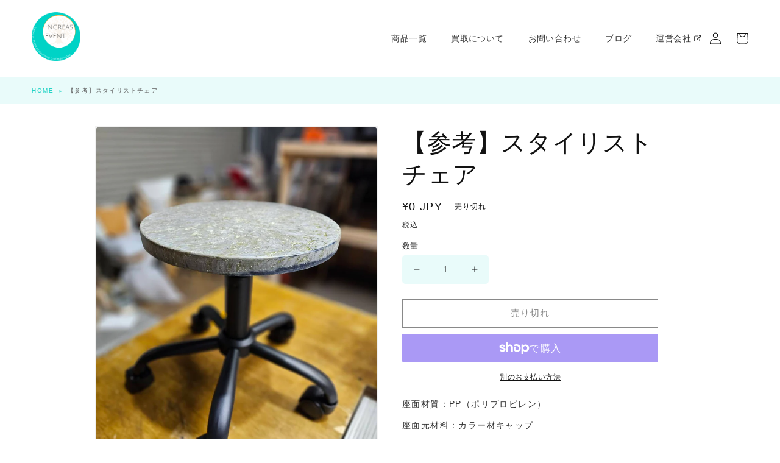

--- FILE ---
content_type: text/html; charset=utf-8
request_url: https://increase-plastics.com/products/%E5%8F%82%E8%80%83-%E3%82%B9%E3%83%84%E3%83%BC%E3%83%ABb
body_size: 21789
content:
<!doctype html>
<html class="no-js " lang="ja">

<head>
  <meta charset="utf-8">
  <meta http-equiv="X-UA-Compatible" content="IE=edge">
  <meta name="viewport" content="width=device-width,initial-scale=1">
  <meta name="theme-color" content="">
  <link rel="canonical" href="https://increase-plastics.com/products/%e5%8f%82%e8%80%83-%e3%82%b9%e3%83%84%e3%83%bc%e3%83%abb">
  <link rel="preconnect" href="https://cdn.shopify.com" crossorigin>
  <link href="//cdnjs.cloudflare.com/ajax/libs/font-awesome/4.7.0/css/font-awesome.min.css" rel="stylesheet" type="text/css" media="all" />
<link rel="preconnect" href="https://fonts.shopifycdn.com" crossorigin><title>
    【参考】スタイリストチェア
 &ndash; インクリースプラスチックス</title>

  
  <meta name="description" content="座面材質：PP（ポリプロピレン） 座面元材料：カラー材キャップ サイズ：Ø297、SH400~500 その他：試作品 送料：-円">
  

  

<meta property="og:site_name" content="インクリースプラスチックス">
<meta property="og:url" content="https://increase-plastics.com/products/%e5%8f%82%e8%80%83-%e3%82%b9%e3%83%84%e3%83%bc%e3%83%abb">
<meta property="og:title" content="【参考】スタイリストチェア">
<meta property="og:type" content="product">
<meta property="og:description" content="座面材質：PP（ポリプロピレン） 座面元材料：カラー材キャップ サイズ：Ø297、SH400~500 その他：試作品 送料：-円"><meta property="og:image" content="http://increase-plastics.com/cdn/shop/files/63684_0.jpg?v=1710233679">
  <meta property="og:image:secure_url" content="https://increase-plastics.com/cdn/shop/files/63684_0.jpg?v=1710233679">
  <meta property="og:image:width" content="1108">
  <meta property="og:image:height" content="1477"><meta property="og:price:amount" content="0">
  <meta property="og:price:currency" content="JPY"><meta name="twitter:card" content="summary_large_image">
<meta name="twitter:title" content="【参考】スタイリストチェア">
<meta name="twitter:description" content="座面材質：PP（ポリプロピレン） 座面元材料：カラー材キャップ サイズ：Ø297、SH400~500 その他：試作品 送料：-円">


  <script src="//increase-plastics.com/cdn/shop/t/2/assets/global.js?v=148275404296836304811656463775" defer="defer"></script>
  <script>window.performance && window.performance.mark && window.performance.mark('shopify.content_for_header.start');</script><meta id="shopify-digital-wallet" name="shopify-digital-wallet" content="/64842629363/digital_wallets/dialog">
<meta name="shopify-checkout-api-token" content="54b0c24ddc4d73810710702201a1414e">
<meta id="in-context-paypal-metadata" data-shop-id="64842629363" data-venmo-supported="false" data-environment="production" data-locale="ja_JP" data-paypal-v4="true" data-currency="JPY">
<link rel="alternate" type="application/json+oembed" href="https://increase-plastics.com/products/%e5%8f%82%e8%80%83-%e3%82%b9%e3%83%84%e3%83%bc%e3%83%abb.oembed">
<script async="async" src="/checkouts/internal/preloads.js?locale=ja-JP"></script>
<link rel="preconnect" href="https://shop.app" crossorigin="anonymous">
<script async="async" src="https://shop.app/checkouts/internal/preloads.js?locale=ja-JP&shop_id=64842629363" crossorigin="anonymous"></script>
<script id="apple-pay-shop-capabilities" type="application/json">{"shopId":64842629363,"countryCode":"JP","currencyCode":"JPY","merchantCapabilities":["supports3DS"],"merchantId":"gid:\/\/shopify\/Shop\/64842629363","merchantName":"インクリースプラスチックス","requiredBillingContactFields":["postalAddress","email","phone"],"requiredShippingContactFields":["postalAddress","email","phone"],"shippingType":"shipping","supportedNetworks":["visa","masterCard","amex","jcb","discover"],"total":{"type":"pending","label":"インクリースプラスチックス","amount":"1.00"},"shopifyPaymentsEnabled":true,"supportsSubscriptions":true}</script>
<script id="shopify-features" type="application/json">{"accessToken":"54b0c24ddc4d73810710702201a1414e","betas":["rich-media-storefront-analytics"],"domain":"increase-plastics.com","predictiveSearch":false,"shopId":64842629363,"locale":"ja"}</script>
<script>var Shopify = Shopify || {};
Shopify.shop = "increaseplastics.myshopify.com";
Shopify.locale = "ja";
Shopify.currency = {"active":"JPY","rate":"1.0"};
Shopify.country = "JP";
Shopify.theme = {"name":"【increase event】","id":133492146419,"schema_name":"Dawn","schema_version":"5.0.0","theme_store_id":887,"role":"main"};
Shopify.theme.handle = "null";
Shopify.theme.style = {"id":null,"handle":null};
Shopify.cdnHost = "increase-plastics.com/cdn";
Shopify.routes = Shopify.routes || {};
Shopify.routes.root = "/";</script>
<script type="module">!function(o){(o.Shopify=o.Shopify||{}).modules=!0}(window);</script>
<script>!function(o){function n(){var o=[];function n(){o.push(Array.prototype.slice.apply(arguments))}return n.q=o,n}var t=o.Shopify=o.Shopify||{};t.loadFeatures=n(),t.autoloadFeatures=n()}(window);</script>
<script>
  window.ShopifyPay = window.ShopifyPay || {};
  window.ShopifyPay.apiHost = "shop.app\/pay";
  window.ShopifyPay.redirectState = null;
</script>
<script id="shop-js-analytics" type="application/json">{"pageType":"product"}</script>
<script defer="defer" async type="module" src="//increase-plastics.com/cdn/shopifycloud/shop-js/modules/v2/client.init-shop-cart-sync_0MstufBG.ja.esm.js"></script>
<script defer="defer" async type="module" src="//increase-plastics.com/cdn/shopifycloud/shop-js/modules/v2/chunk.common_jll-23Z1.esm.js"></script>
<script defer="defer" async type="module" src="//increase-plastics.com/cdn/shopifycloud/shop-js/modules/v2/chunk.modal_HXih6-AF.esm.js"></script>
<script type="module">
  await import("//increase-plastics.com/cdn/shopifycloud/shop-js/modules/v2/client.init-shop-cart-sync_0MstufBG.ja.esm.js");
await import("//increase-plastics.com/cdn/shopifycloud/shop-js/modules/v2/chunk.common_jll-23Z1.esm.js");
await import("//increase-plastics.com/cdn/shopifycloud/shop-js/modules/v2/chunk.modal_HXih6-AF.esm.js");

  window.Shopify.SignInWithShop?.initShopCartSync?.({"fedCMEnabled":true,"windoidEnabled":true});

</script>
<script>
  window.Shopify = window.Shopify || {};
  if (!window.Shopify.featureAssets) window.Shopify.featureAssets = {};
  window.Shopify.featureAssets['shop-js'] = {"shop-cart-sync":["modules/v2/client.shop-cart-sync_DN7iwvRY.ja.esm.js","modules/v2/chunk.common_jll-23Z1.esm.js","modules/v2/chunk.modal_HXih6-AF.esm.js"],"init-fed-cm":["modules/v2/client.init-fed-cm_DmZOWWut.ja.esm.js","modules/v2/chunk.common_jll-23Z1.esm.js","modules/v2/chunk.modal_HXih6-AF.esm.js"],"shop-cash-offers":["modules/v2/client.shop-cash-offers_HFfvn_Gz.ja.esm.js","modules/v2/chunk.common_jll-23Z1.esm.js","modules/v2/chunk.modal_HXih6-AF.esm.js"],"shop-login-button":["modules/v2/client.shop-login-button_BVN3pvk0.ja.esm.js","modules/v2/chunk.common_jll-23Z1.esm.js","modules/v2/chunk.modal_HXih6-AF.esm.js"],"pay-button":["modules/v2/client.pay-button_CyS_4GVi.ja.esm.js","modules/v2/chunk.common_jll-23Z1.esm.js","modules/v2/chunk.modal_HXih6-AF.esm.js"],"shop-button":["modules/v2/client.shop-button_zh22db91.ja.esm.js","modules/v2/chunk.common_jll-23Z1.esm.js","modules/v2/chunk.modal_HXih6-AF.esm.js"],"avatar":["modules/v2/client.avatar_BTnouDA3.ja.esm.js"],"init-windoid":["modules/v2/client.init-windoid_BlVJIuJ5.ja.esm.js","modules/v2/chunk.common_jll-23Z1.esm.js","modules/v2/chunk.modal_HXih6-AF.esm.js"],"init-shop-for-new-customer-accounts":["modules/v2/client.init-shop-for-new-customer-accounts_BqzwtUK7.ja.esm.js","modules/v2/client.shop-login-button_BVN3pvk0.ja.esm.js","modules/v2/chunk.common_jll-23Z1.esm.js","modules/v2/chunk.modal_HXih6-AF.esm.js"],"init-shop-email-lookup-coordinator":["modules/v2/client.init-shop-email-lookup-coordinator_DKDv3hKi.ja.esm.js","modules/v2/chunk.common_jll-23Z1.esm.js","modules/v2/chunk.modal_HXih6-AF.esm.js"],"init-shop-cart-sync":["modules/v2/client.init-shop-cart-sync_0MstufBG.ja.esm.js","modules/v2/chunk.common_jll-23Z1.esm.js","modules/v2/chunk.modal_HXih6-AF.esm.js"],"shop-toast-manager":["modules/v2/client.shop-toast-manager_BkVvTGW3.ja.esm.js","modules/v2/chunk.common_jll-23Z1.esm.js","modules/v2/chunk.modal_HXih6-AF.esm.js"],"init-customer-accounts":["modules/v2/client.init-customer-accounts_CZbUHFPX.ja.esm.js","modules/v2/client.shop-login-button_BVN3pvk0.ja.esm.js","modules/v2/chunk.common_jll-23Z1.esm.js","modules/v2/chunk.modal_HXih6-AF.esm.js"],"init-customer-accounts-sign-up":["modules/v2/client.init-customer-accounts-sign-up_C0QA8nCd.ja.esm.js","modules/v2/client.shop-login-button_BVN3pvk0.ja.esm.js","modules/v2/chunk.common_jll-23Z1.esm.js","modules/v2/chunk.modal_HXih6-AF.esm.js"],"shop-follow-button":["modules/v2/client.shop-follow-button_CSkbpFfm.ja.esm.js","modules/v2/chunk.common_jll-23Z1.esm.js","modules/v2/chunk.modal_HXih6-AF.esm.js"],"checkout-modal":["modules/v2/client.checkout-modal_rYdHFJTE.ja.esm.js","modules/v2/chunk.common_jll-23Z1.esm.js","modules/v2/chunk.modal_HXih6-AF.esm.js"],"shop-login":["modules/v2/client.shop-login_DeXIozZF.ja.esm.js","modules/v2/chunk.common_jll-23Z1.esm.js","modules/v2/chunk.modal_HXih6-AF.esm.js"],"lead-capture":["modules/v2/client.lead-capture_DGEoeVgo.ja.esm.js","modules/v2/chunk.common_jll-23Z1.esm.js","modules/v2/chunk.modal_HXih6-AF.esm.js"],"payment-terms":["modules/v2/client.payment-terms_BXPcfuME.ja.esm.js","modules/v2/chunk.common_jll-23Z1.esm.js","modules/v2/chunk.modal_HXih6-AF.esm.js"]};
</script>
<script id="__st">var __st={"a":64842629363,"offset":32400,"reqid":"8115460a-ec89-4bad-8f99-8b86bf8cb359-1769063303","pageurl":"increase-plastics.com\/products\/%E5%8F%82%E8%80%83-%E3%82%B9%E3%83%84%E3%83%BC%E3%83%ABb","u":"d9b433f93320","p":"product","rtyp":"product","rid":8449469219059};</script>
<script>window.ShopifyPaypalV4VisibilityTracking = true;</script>
<script id="captcha-bootstrap">!function(){'use strict';const t='contact',e='account',n='new_comment',o=[[t,t],['blogs',n],['comments',n],[t,'customer']],c=[[e,'customer_login'],[e,'guest_login'],[e,'recover_customer_password'],[e,'create_customer']],r=t=>t.map((([t,e])=>`form[action*='/${t}']:not([data-nocaptcha='true']) input[name='form_type'][value='${e}']`)).join(','),a=t=>()=>t?[...document.querySelectorAll(t)].map((t=>t.form)):[];function s(){const t=[...o],e=r(t);return a(e)}const i='password',u='form_key',d=['recaptcha-v3-token','g-recaptcha-response','h-captcha-response',i],f=()=>{try{return window.sessionStorage}catch{return}},m='__shopify_v',_=t=>t.elements[u];function p(t,e,n=!1){try{const o=window.sessionStorage,c=JSON.parse(o.getItem(e)),{data:r}=function(t){const{data:e,action:n}=t;return t[m]||n?{data:e,action:n}:{data:t,action:n}}(c);for(const[e,n]of Object.entries(r))t.elements[e]&&(t.elements[e].value=n);n&&o.removeItem(e)}catch(o){console.error('form repopulation failed',{error:o})}}const l='form_type',E='cptcha';function T(t){t.dataset[E]=!0}const w=window,h=w.document,L='Shopify',v='ce_forms',y='captcha';let A=!1;((t,e)=>{const n=(g='f06e6c50-85a8-45c8-87d0-21a2b65856fe',I='https://cdn.shopify.com/shopifycloud/storefront-forms-hcaptcha/ce_storefront_forms_captcha_hcaptcha.v1.5.2.iife.js',D={infoText:'hCaptchaによる保護',privacyText:'プライバシー',termsText:'利用規約'},(t,e,n)=>{const o=w[L][v],c=o.bindForm;if(c)return c(t,g,e,D).then(n);var r;o.q.push([[t,g,e,D],n]),r=I,A||(h.body.append(Object.assign(h.createElement('script'),{id:'captcha-provider',async:!0,src:r})),A=!0)});var g,I,D;w[L]=w[L]||{},w[L][v]=w[L][v]||{},w[L][v].q=[],w[L][y]=w[L][y]||{},w[L][y].protect=function(t,e){n(t,void 0,e),T(t)},Object.freeze(w[L][y]),function(t,e,n,w,h,L){const[v,y,A,g]=function(t,e,n){const i=e?o:[],u=t?c:[],d=[...i,...u],f=r(d),m=r(i),_=r(d.filter((([t,e])=>n.includes(e))));return[a(f),a(m),a(_),s()]}(w,h,L),I=t=>{const e=t.target;return e instanceof HTMLFormElement?e:e&&e.form},D=t=>v().includes(t);t.addEventListener('submit',(t=>{const e=I(t);if(!e)return;const n=D(e)&&!e.dataset.hcaptchaBound&&!e.dataset.recaptchaBound,o=_(e),c=g().includes(e)&&(!o||!o.value);(n||c)&&t.preventDefault(),c&&!n&&(function(t){try{if(!f())return;!function(t){const e=f();if(!e)return;const n=_(t);if(!n)return;const o=n.value;o&&e.removeItem(o)}(t);const e=Array.from(Array(32),(()=>Math.random().toString(36)[2])).join('');!function(t,e){_(t)||t.append(Object.assign(document.createElement('input'),{type:'hidden',name:u})),t.elements[u].value=e}(t,e),function(t,e){const n=f();if(!n)return;const o=[...t.querySelectorAll(`input[type='${i}']`)].map((({name:t})=>t)),c=[...d,...o],r={};for(const[a,s]of new FormData(t).entries())c.includes(a)||(r[a]=s);n.setItem(e,JSON.stringify({[m]:1,action:t.action,data:r}))}(t,e)}catch(e){console.error('failed to persist form',e)}}(e),e.submit())}));const S=(t,e)=>{t&&!t.dataset[E]&&(n(t,e.some((e=>e===t))),T(t))};for(const o of['focusin','change'])t.addEventListener(o,(t=>{const e=I(t);D(e)&&S(e,y())}));const B=e.get('form_key'),M=e.get(l),P=B&&M;t.addEventListener('DOMContentLoaded',(()=>{const t=y();if(P)for(const e of t)e.elements[l].value===M&&p(e,B);[...new Set([...A(),...v().filter((t=>'true'===t.dataset.shopifyCaptcha))])].forEach((e=>S(e,t)))}))}(h,new URLSearchParams(w.location.search),n,t,e,['guest_login'])})(!0,!0)}();</script>
<script integrity="sha256-4kQ18oKyAcykRKYeNunJcIwy7WH5gtpwJnB7kiuLZ1E=" data-source-attribution="shopify.loadfeatures" defer="defer" src="//increase-plastics.com/cdn/shopifycloud/storefront/assets/storefront/load_feature-a0a9edcb.js" crossorigin="anonymous"></script>
<script crossorigin="anonymous" defer="defer" src="//increase-plastics.com/cdn/shopifycloud/storefront/assets/shopify_pay/storefront-65b4c6d7.js?v=20250812"></script>
<script data-source-attribution="shopify.dynamic_checkout.dynamic.init">var Shopify=Shopify||{};Shopify.PaymentButton=Shopify.PaymentButton||{isStorefrontPortableWallets:!0,init:function(){window.Shopify.PaymentButton.init=function(){};var t=document.createElement("script");t.src="https://increase-plastics.com/cdn/shopifycloud/portable-wallets/latest/portable-wallets.ja.js",t.type="module",document.head.appendChild(t)}};
</script>
<script data-source-attribution="shopify.dynamic_checkout.buyer_consent">
  function portableWalletsHideBuyerConsent(e){var t=document.getElementById("shopify-buyer-consent"),n=document.getElementById("shopify-subscription-policy-button");t&&n&&(t.classList.add("hidden"),t.setAttribute("aria-hidden","true"),n.removeEventListener("click",e))}function portableWalletsShowBuyerConsent(e){var t=document.getElementById("shopify-buyer-consent"),n=document.getElementById("shopify-subscription-policy-button");t&&n&&(t.classList.remove("hidden"),t.removeAttribute("aria-hidden"),n.addEventListener("click",e))}window.Shopify?.PaymentButton&&(window.Shopify.PaymentButton.hideBuyerConsent=portableWalletsHideBuyerConsent,window.Shopify.PaymentButton.showBuyerConsent=portableWalletsShowBuyerConsent);
</script>
<script>
  function portableWalletsCleanup(e){e&&e.src&&console.error("Failed to load portable wallets script "+e.src);var t=document.querySelectorAll("shopify-accelerated-checkout .shopify-payment-button__skeleton, shopify-accelerated-checkout-cart .wallet-cart-button__skeleton"),e=document.getElementById("shopify-buyer-consent");for(let e=0;e<t.length;e++)t[e].remove();e&&e.remove()}function portableWalletsNotLoadedAsModule(e){e instanceof ErrorEvent&&"string"==typeof e.message&&e.message.includes("import.meta")&&"string"==typeof e.filename&&e.filename.includes("portable-wallets")&&(window.removeEventListener("error",portableWalletsNotLoadedAsModule),window.Shopify.PaymentButton.failedToLoad=e,"loading"===document.readyState?document.addEventListener("DOMContentLoaded",window.Shopify.PaymentButton.init):window.Shopify.PaymentButton.init())}window.addEventListener("error",portableWalletsNotLoadedAsModule);
</script>

<script type="module" src="https://increase-plastics.com/cdn/shopifycloud/portable-wallets/latest/portable-wallets.ja.js" onError="portableWalletsCleanup(this)" crossorigin="anonymous"></script>
<script nomodule>
  document.addEventListener("DOMContentLoaded", portableWalletsCleanup);
</script>

<link id="shopify-accelerated-checkout-styles" rel="stylesheet" media="screen" href="https://increase-plastics.com/cdn/shopifycloud/portable-wallets/latest/accelerated-checkout-backwards-compat.css" crossorigin="anonymous">
<style id="shopify-accelerated-checkout-cart">
        #shopify-buyer-consent {
  margin-top: 1em;
  display: inline-block;
  width: 100%;
}

#shopify-buyer-consent.hidden {
  display: none;
}

#shopify-subscription-policy-button {
  background: none;
  border: none;
  padding: 0;
  text-decoration: underline;
  font-size: inherit;
  cursor: pointer;
}

#shopify-subscription-policy-button::before {
  box-shadow: none;
}

      </style>
<script id="sections-script" data-sections="header,footer" defer="defer" src="//increase-plastics.com/cdn/shop/t/2/compiled_assets/scripts.js?v=2629"></script>
<script>window.performance && window.performance.mark && window.performance.mark('shopify.content_for_header.end');</script>


  <style data-shopify>
  @font-face {
  font-family: Assistant;
  font-weight: 400;
  font-style: normal;
  font-display: swap;
  src: url("//increase-plastics.com/cdn/fonts/assistant/assistant_n4.9120912a469cad1cc292572851508ca49d12e768.woff2") format("woff2"),
       url("//increase-plastics.com/cdn/fonts/assistant/assistant_n4.6e9875ce64e0fefcd3f4446b7ec9036b3ddd2985.woff") format("woff");
}

  @font-face {
  font-family: Assistant;
  font-weight: 700;
  font-style: normal;
  font-display: swap;
  src: url("//increase-plastics.com/cdn/fonts/assistant/assistant_n7.bf44452348ec8b8efa3aa3068825305886b1c83c.woff2") format("woff2"),
       url("//increase-plastics.com/cdn/fonts/assistant/assistant_n7.0c887fee83f6b3bda822f1150b912c72da0f7b64.woff") format("woff");
}

  
  
  @font-face {
  font-family: Assistant;
  font-weight: 400;
  font-style: normal;
  font-display: swap;
  src: url("//increase-plastics.com/cdn/fonts/assistant/assistant_n4.9120912a469cad1cc292572851508ca49d12e768.woff2") format("woff2"),
       url("//increase-plastics.com/cdn/fonts/assistant/assistant_n4.6e9875ce64e0fefcd3f4446b7ec9036b3ddd2985.woff") format("woff");
}


  :root {
  --font-body-family: Assistant, sans-serif;
  --font-body-style: normal;
  --font-body-weight: 400;
  --font-body-weight-bold: 700;

  --font-heading-family: Assistant, sans-serif;
  --font-heading-style: normal;
  --font-heading-weight: 400;

  --font-body-scale: 1.0;
  --font-heading-scale: 1.0;

  --color-base-text: 18, 18, 18;
  --color-shadow: 18, 18, 18;
  --color-base-background-1: 255, 255, 255;
  --color-base-background-2: 243, 243, 243;
  --color-base-solid-button-labels: 255, 255, 255;
  --color-base-outline-button-labels: 18, 18, 18;
  --color-base-accent-1: 18, 18, 18;
  --color-base-accent-2: 51, 79, 180;
  --payment-terms-background-color: #ffffff;

  --gradient-base-background-1: #ffffff;
  --gradient-base-background-2: #f3f3f3;
  --gradient-base-accent-1: #121212;
  --gradient-base-accent-2: #334fb4;

  --media-padding: px;
  --media-border-opacity: 0.05;
  --media-border-width: 1px;
  --media-radius: 0px;
  --media-shadow-opacity: 0.0;
  --media-shadow-horizontal-offset: 0px;
  --media-shadow-vertical-offset: 4px;
  --media-shadow-blur-radius: 5px;

  --page-width: 120rem;
  --page-width-margin: 0rem;

  --card-image-padding: 0.0rem;
  --card-corner-radius: 0.0rem;
  --card-text-alignment: left;
  --card-border-width: 0.0rem;
  --card-border-opacity: 0.1;
  --card-shadow-opacity: 0.0;
  --card-shadow-horizontal-offset: 0.0rem;
  --card-shadow-vertical-offset: 0.4rem;
  --card-shadow-blur-radius: 0.5rem;

  --badge-corner-radius: 4.0rem;

  --popup-border-width: 1px;
  --popup-border-opacity: 0.1;
  --popup-corner-radius: 0px;
  --popup-shadow-opacity: 0.0;
  --popup-shadow-horizontal-offset: 0px;
  --popup-shadow-vertical-offset: 4px;
  --popup-shadow-blur-radius: 5px;

  --drawer-border-width: 1px;
  --drawer-border-opacity: 0.1;
  --drawer-shadow-opacity: 0.0;
  --drawer-shadow-horizontal-offset: 0px;
  --drawer-shadow-vertical-offset: 4px;
  --drawer-shadow-blur-radius: 5px;

  --spacing-sections-desktop: 0px;
  --spacing-sections-mobile: 0px; --grid-desktop-vertical-spacing: 8px; --grid-desktop-horizontal-spacing: 8px;
    --grid-mobile-vertical-spacing: 4px;
    --grid-mobile-horizontal-spacing: 4px;
    --text-boxes-border-opacity: 0.1;
    --text-boxes-border-width: 0px; --text-boxes-radius: 0px; --text-boxes-shadow-opacity: 0.0; --text-boxes-shadow-horizontal-offset: 0px;
    --text-boxes-shadow-vertical-offset: 4px;
    --text-boxes-shadow-blur-radius: 5px; --buttons-radius: 0px; --buttons-radius-outset: 1px;
    --buttons-border-width: 1px;
    --buttons-border-opacity: 1.0;
    --buttons-shadow-opacity: 0.0;
    --buttons-shadow-horizontal-offset: 0px;
    --buttons-shadow-vertical-offset: 4px;
    --buttons-shadow-blur-radius: 5px;
    --buttons-border-offset: 0px;

    --inputs-radius: 0px;
    --inputs-border-width: 1px;
    --inputs-border-opacity: 0.55;
    --inputs-shadow-opacity: 0.0;
    --inputs-shadow-horizontal-offset: 0px;
    --inputs-margin-offset: 0px;
    --inputs-shadow-vertical-offset: 4px;
    --inputs-shadow-blur-radius: 5px;
    --inputs-radius-outset: 0px;

    --variant-pills-radius: 40px;
    --variant-pills-border-width: 1px;
    --variant-pills-border-opacity: 0.55;
    --variant-pills-shadow-opacity: 0.0;
    --variant-pills-shadow-horizontal-offset: 0px;
    --variant-pills-shadow-vertical-offset: 4px;
    --variant-pills-shadow-blur-radius: 5px;
    }

    *,
    *::before,
    *::after {
    box-sizing: inherit;
    }

    html {
    box-sizing: border-box;
    font-size: calc(var(--font-body-scale) * 62.5%);
    height: 100%;
    }

    body {
    display: grid;
    grid-template-rows: auto auto 1fr auto;
    grid-template-columns: 100%;
    min-height: 100%;
    margin: 0;
    font-size: 1.5rem;
    letter-spacing: 0.06rem;
    line-height: calc(1 + 0.8 / var(--font-body-scale));
    font-family: var(--font-body-family);
    font-style: var(--font-body-style);
    font-weight: var(--font-body-weight);
    }

    @media screen and (min-width: 750px) {
    body {
    font-size: 1.6rem;
    }
    }
    </style>

    <link href="//increase-plastics.com/cdn/shop/t/2/assets/base.css?v=72272633986913270631657854704" rel="stylesheet" type="text/css" media="all" />
    <link href="//increase-plastics.com/cdn/shop/t/2/assets/common.scss.css?v=105828470212102594731656931686" rel="stylesheet" type="text/css" media="all" />
<link rel="preload" as="font" href="//increase-plastics.com/cdn/fonts/assistant/assistant_n4.9120912a469cad1cc292572851508ca49d12e768.woff2" type="font/woff2" crossorigin><link rel="preload" as="font" href="//increase-plastics.com/cdn/fonts/assistant/assistant_n4.9120912a469cad1cc292572851508ca49d12e768.woff2" type="font/woff2" crossorigin><link rel="stylesheet" href="//increase-plastics.com/cdn/shop/t/2/assets/component-predictive-search.css?v=165644661289088488651655430627" media="print"
      onload="this.media='all'"><script>document.documentElement.className = document.documentElement.className.replace('no-js', 'js');
      if (Shopify.designMode) {
        document.documentElement.classList.add('shopify-design-mode');
      }
    </script>
<link href="https://monorail-edge.shopifysvc.com" rel="dns-prefetch">
<script>(function(){if ("sendBeacon" in navigator && "performance" in window) {try {var session_token_from_headers = performance.getEntriesByType('navigation')[0].serverTiming.find(x => x.name == '_s').description;} catch {var session_token_from_headers = undefined;}var session_cookie_matches = document.cookie.match(/_shopify_s=([^;]*)/);var session_token_from_cookie = session_cookie_matches && session_cookie_matches.length === 2 ? session_cookie_matches[1] : "";var session_token = session_token_from_headers || session_token_from_cookie || "";function handle_abandonment_event(e) {var entries = performance.getEntries().filter(function(entry) {return /monorail-edge.shopifysvc.com/.test(entry.name);});if (!window.abandonment_tracked && entries.length === 0) {window.abandonment_tracked = true;var currentMs = Date.now();var navigation_start = performance.timing.navigationStart;var payload = {shop_id: 64842629363,url: window.location.href,navigation_start,duration: currentMs - navigation_start,session_token,page_type: "product"};window.navigator.sendBeacon("https://monorail-edge.shopifysvc.com/v1/produce", JSON.stringify({schema_id: "online_store_buyer_site_abandonment/1.1",payload: payload,metadata: {event_created_at_ms: currentMs,event_sent_at_ms: currentMs}}));}}window.addEventListener('pagehide', handle_abandonment_event);}}());</script>
<script id="web-pixels-manager-setup">(function e(e,d,r,n,o){if(void 0===o&&(o={}),!Boolean(null===(a=null===(i=window.Shopify)||void 0===i?void 0:i.analytics)||void 0===a?void 0:a.replayQueue)){var i,a;window.Shopify=window.Shopify||{};var t=window.Shopify;t.analytics=t.analytics||{};var s=t.analytics;s.replayQueue=[],s.publish=function(e,d,r){return s.replayQueue.push([e,d,r]),!0};try{self.performance.mark("wpm:start")}catch(e){}var l=function(){var e={modern:/Edge?\/(1{2}[4-9]|1[2-9]\d|[2-9]\d{2}|\d{4,})\.\d+(\.\d+|)|Firefox\/(1{2}[4-9]|1[2-9]\d|[2-9]\d{2}|\d{4,})\.\d+(\.\d+|)|Chrom(ium|e)\/(9{2}|\d{3,})\.\d+(\.\d+|)|(Maci|X1{2}).+ Version\/(15\.\d+|(1[6-9]|[2-9]\d|\d{3,})\.\d+)([,.]\d+|)( \(\w+\)|)( Mobile\/\w+|) Safari\/|Chrome.+OPR\/(9{2}|\d{3,})\.\d+\.\d+|(CPU[ +]OS|iPhone[ +]OS|CPU[ +]iPhone|CPU IPhone OS|CPU iPad OS)[ +]+(15[._]\d+|(1[6-9]|[2-9]\d|\d{3,})[._]\d+)([._]\d+|)|Android:?[ /-](13[3-9]|1[4-9]\d|[2-9]\d{2}|\d{4,})(\.\d+|)(\.\d+|)|Android.+Firefox\/(13[5-9]|1[4-9]\d|[2-9]\d{2}|\d{4,})\.\d+(\.\d+|)|Android.+Chrom(ium|e)\/(13[3-9]|1[4-9]\d|[2-9]\d{2}|\d{4,})\.\d+(\.\d+|)|SamsungBrowser\/([2-9]\d|\d{3,})\.\d+/,legacy:/Edge?\/(1[6-9]|[2-9]\d|\d{3,})\.\d+(\.\d+|)|Firefox\/(5[4-9]|[6-9]\d|\d{3,})\.\d+(\.\d+|)|Chrom(ium|e)\/(5[1-9]|[6-9]\d|\d{3,})\.\d+(\.\d+|)([\d.]+$|.*Safari\/(?![\d.]+ Edge\/[\d.]+$))|(Maci|X1{2}).+ Version\/(10\.\d+|(1[1-9]|[2-9]\d|\d{3,})\.\d+)([,.]\d+|)( \(\w+\)|)( Mobile\/\w+|) Safari\/|Chrome.+OPR\/(3[89]|[4-9]\d|\d{3,})\.\d+\.\d+|(CPU[ +]OS|iPhone[ +]OS|CPU[ +]iPhone|CPU IPhone OS|CPU iPad OS)[ +]+(10[._]\d+|(1[1-9]|[2-9]\d|\d{3,})[._]\d+)([._]\d+|)|Android:?[ /-](13[3-9]|1[4-9]\d|[2-9]\d{2}|\d{4,})(\.\d+|)(\.\d+|)|Mobile Safari.+OPR\/([89]\d|\d{3,})\.\d+\.\d+|Android.+Firefox\/(13[5-9]|1[4-9]\d|[2-9]\d{2}|\d{4,})\.\d+(\.\d+|)|Android.+Chrom(ium|e)\/(13[3-9]|1[4-9]\d|[2-9]\d{2}|\d{4,})\.\d+(\.\d+|)|Android.+(UC? ?Browser|UCWEB|U3)[ /]?(15\.([5-9]|\d{2,})|(1[6-9]|[2-9]\d|\d{3,})\.\d+)\.\d+|SamsungBrowser\/(5\.\d+|([6-9]|\d{2,})\.\d+)|Android.+MQ{2}Browser\/(14(\.(9|\d{2,})|)|(1[5-9]|[2-9]\d|\d{3,})(\.\d+|))(\.\d+|)|K[Aa][Ii]OS\/(3\.\d+|([4-9]|\d{2,})\.\d+)(\.\d+|)/},d=e.modern,r=e.legacy,n=navigator.userAgent;return n.match(d)?"modern":n.match(r)?"legacy":"unknown"}(),u="modern"===l?"modern":"legacy",c=(null!=n?n:{modern:"",legacy:""})[u],f=function(e){return[e.baseUrl,"/wpm","/b",e.hashVersion,"modern"===e.buildTarget?"m":"l",".js"].join("")}({baseUrl:d,hashVersion:r,buildTarget:u}),m=function(e){var d=e.version,r=e.bundleTarget,n=e.surface,o=e.pageUrl,i=e.monorailEndpoint;return{emit:function(e){var a=e.status,t=e.errorMsg,s=(new Date).getTime(),l=JSON.stringify({metadata:{event_sent_at_ms:s},events:[{schema_id:"web_pixels_manager_load/3.1",payload:{version:d,bundle_target:r,page_url:o,status:a,surface:n,error_msg:t},metadata:{event_created_at_ms:s}}]});if(!i)return console&&console.warn&&console.warn("[Web Pixels Manager] No Monorail endpoint provided, skipping logging."),!1;try{return self.navigator.sendBeacon.bind(self.navigator)(i,l)}catch(e){}var u=new XMLHttpRequest;try{return u.open("POST",i,!0),u.setRequestHeader("Content-Type","text/plain"),u.send(l),!0}catch(e){return console&&console.warn&&console.warn("[Web Pixels Manager] Got an unhandled error while logging to Monorail."),!1}}}}({version:r,bundleTarget:l,surface:e.surface,pageUrl:self.location.href,monorailEndpoint:e.monorailEndpoint});try{o.browserTarget=l,function(e){var d=e.src,r=e.async,n=void 0===r||r,o=e.onload,i=e.onerror,a=e.sri,t=e.scriptDataAttributes,s=void 0===t?{}:t,l=document.createElement("script"),u=document.querySelector("head"),c=document.querySelector("body");if(l.async=n,l.src=d,a&&(l.integrity=a,l.crossOrigin="anonymous"),s)for(var f in s)if(Object.prototype.hasOwnProperty.call(s,f))try{l.dataset[f]=s[f]}catch(e){}if(o&&l.addEventListener("load",o),i&&l.addEventListener("error",i),u)u.appendChild(l);else{if(!c)throw new Error("Did not find a head or body element to append the script");c.appendChild(l)}}({src:f,async:!0,onload:function(){if(!function(){var e,d;return Boolean(null===(d=null===(e=window.Shopify)||void 0===e?void 0:e.analytics)||void 0===d?void 0:d.initialized)}()){var d=window.webPixelsManager.init(e)||void 0;if(d){var r=window.Shopify.analytics;r.replayQueue.forEach((function(e){var r=e[0],n=e[1],o=e[2];d.publishCustomEvent(r,n,o)})),r.replayQueue=[],r.publish=d.publishCustomEvent,r.visitor=d.visitor,r.initialized=!0}}},onerror:function(){return m.emit({status:"failed",errorMsg:"".concat(f," has failed to load")})},sri:function(e){var d=/^sha384-[A-Za-z0-9+/=]+$/;return"string"==typeof e&&d.test(e)}(c)?c:"",scriptDataAttributes:o}),m.emit({status:"loading"})}catch(e){m.emit({status:"failed",errorMsg:(null==e?void 0:e.message)||"Unknown error"})}}})({shopId: 64842629363,storefrontBaseUrl: "https://increase-plastics.com",extensionsBaseUrl: "https://extensions.shopifycdn.com/cdn/shopifycloud/web-pixels-manager",monorailEndpoint: "https://monorail-edge.shopifysvc.com/unstable/produce_batch",surface: "storefront-renderer",enabledBetaFlags: ["2dca8a86"],webPixelsConfigList: [{"id":"shopify-app-pixel","configuration":"{}","eventPayloadVersion":"v1","runtimeContext":"STRICT","scriptVersion":"0450","apiClientId":"shopify-pixel","type":"APP","privacyPurposes":["ANALYTICS","MARKETING"]},{"id":"shopify-custom-pixel","eventPayloadVersion":"v1","runtimeContext":"LAX","scriptVersion":"0450","apiClientId":"shopify-pixel","type":"CUSTOM","privacyPurposes":["ANALYTICS","MARKETING"]}],isMerchantRequest: false,initData: {"shop":{"name":"インクリースプラスチックス","paymentSettings":{"currencyCode":"JPY"},"myshopifyDomain":"increaseplastics.myshopify.com","countryCode":"JP","storefrontUrl":"https:\/\/increase-plastics.com"},"customer":null,"cart":null,"checkout":null,"productVariants":[{"price":{"amount":0.0,"currencyCode":"JPY"},"product":{"title":"【参考】スタイリストチェア","vendor":"インクリースプラスティクス","id":"8449469219059","untranslatedTitle":"【参考】スタイリストチェア","url":"\/products\/%E5%8F%82%E8%80%83-%E3%82%B9%E3%83%84%E3%83%BC%E3%83%ABb","type":"材料"},"id":"44889605144819","image":{"src":"\/\/increase-plastics.com\/cdn\/shop\/files\/63684_0.jpg?v=1710233679"},"sku":null,"title":"Default Title","untranslatedTitle":"Default Title"}],"purchasingCompany":null},},"https://increase-plastics.com/cdn","fcfee988w5aeb613cpc8e4bc33m6693e112",{"modern":"","legacy":""},{"shopId":"64842629363","storefrontBaseUrl":"https:\/\/increase-plastics.com","extensionBaseUrl":"https:\/\/extensions.shopifycdn.com\/cdn\/shopifycloud\/web-pixels-manager","surface":"storefront-renderer","enabledBetaFlags":"[\"2dca8a86\"]","isMerchantRequest":"false","hashVersion":"fcfee988w5aeb613cpc8e4bc33m6693e112","publish":"custom","events":"[[\"page_viewed\",{}],[\"product_viewed\",{\"productVariant\":{\"price\":{\"amount\":0.0,\"currencyCode\":\"JPY\"},\"product\":{\"title\":\"【参考】スタイリストチェア\",\"vendor\":\"インクリースプラスティクス\",\"id\":\"8449469219059\",\"untranslatedTitle\":\"【参考】スタイリストチェア\",\"url\":\"\/products\/%E5%8F%82%E8%80%83-%E3%82%B9%E3%83%84%E3%83%BC%E3%83%ABb\",\"type\":\"材料\"},\"id\":\"44889605144819\",\"image\":{\"src\":\"\/\/increase-plastics.com\/cdn\/shop\/files\/63684_0.jpg?v=1710233679\"},\"sku\":null,\"title\":\"Default Title\",\"untranslatedTitle\":\"Default Title\"}}]]"});</script><script>
  window.ShopifyAnalytics = window.ShopifyAnalytics || {};
  window.ShopifyAnalytics.meta = window.ShopifyAnalytics.meta || {};
  window.ShopifyAnalytics.meta.currency = 'JPY';
  var meta = {"product":{"id":8449469219059,"gid":"gid:\/\/shopify\/Product\/8449469219059","vendor":"インクリースプラスティクス","type":"材料","handle":"参考-スツールb","variants":[{"id":44889605144819,"price":0,"name":"【参考】スタイリストチェア","public_title":null,"sku":null}],"remote":false},"page":{"pageType":"product","resourceType":"product","resourceId":8449469219059,"requestId":"8115460a-ec89-4bad-8f99-8b86bf8cb359-1769063303"}};
  for (var attr in meta) {
    window.ShopifyAnalytics.meta[attr] = meta[attr];
  }
</script>
<script class="analytics">
  (function () {
    var customDocumentWrite = function(content) {
      var jquery = null;

      if (window.jQuery) {
        jquery = window.jQuery;
      } else if (window.Checkout && window.Checkout.$) {
        jquery = window.Checkout.$;
      }

      if (jquery) {
        jquery('body').append(content);
      }
    };

    var hasLoggedConversion = function(token) {
      if (token) {
        return document.cookie.indexOf('loggedConversion=' + token) !== -1;
      }
      return false;
    }

    var setCookieIfConversion = function(token) {
      if (token) {
        var twoMonthsFromNow = new Date(Date.now());
        twoMonthsFromNow.setMonth(twoMonthsFromNow.getMonth() + 2);

        document.cookie = 'loggedConversion=' + token + '; expires=' + twoMonthsFromNow;
      }
    }

    var trekkie = window.ShopifyAnalytics.lib = window.trekkie = window.trekkie || [];
    if (trekkie.integrations) {
      return;
    }
    trekkie.methods = [
      'identify',
      'page',
      'ready',
      'track',
      'trackForm',
      'trackLink'
    ];
    trekkie.factory = function(method) {
      return function() {
        var args = Array.prototype.slice.call(arguments);
        args.unshift(method);
        trekkie.push(args);
        return trekkie;
      };
    };
    for (var i = 0; i < trekkie.methods.length; i++) {
      var key = trekkie.methods[i];
      trekkie[key] = trekkie.factory(key);
    }
    trekkie.load = function(config) {
      trekkie.config = config || {};
      trekkie.config.initialDocumentCookie = document.cookie;
      var first = document.getElementsByTagName('script')[0];
      var script = document.createElement('script');
      script.type = 'text/javascript';
      script.onerror = function(e) {
        var scriptFallback = document.createElement('script');
        scriptFallback.type = 'text/javascript';
        scriptFallback.onerror = function(error) {
                var Monorail = {
      produce: function produce(monorailDomain, schemaId, payload) {
        var currentMs = new Date().getTime();
        var event = {
          schema_id: schemaId,
          payload: payload,
          metadata: {
            event_created_at_ms: currentMs,
            event_sent_at_ms: currentMs
          }
        };
        return Monorail.sendRequest("https://" + monorailDomain + "/v1/produce", JSON.stringify(event));
      },
      sendRequest: function sendRequest(endpointUrl, payload) {
        // Try the sendBeacon API
        if (window && window.navigator && typeof window.navigator.sendBeacon === 'function' && typeof window.Blob === 'function' && !Monorail.isIos12()) {
          var blobData = new window.Blob([payload], {
            type: 'text/plain'
          });

          if (window.navigator.sendBeacon(endpointUrl, blobData)) {
            return true;
          } // sendBeacon was not successful

        } // XHR beacon

        var xhr = new XMLHttpRequest();

        try {
          xhr.open('POST', endpointUrl);
          xhr.setRequestHeader('Content-Type', 'text/plain');
          xhr.send(payload);
        } catch (e) {
          console.log(e);
        }

        return false;
      },
      isIos12: function isIos12() {
        return window.navigator.userAgent.lastIndexOf('iPhone; CPU iPhone OS 12_') !== -1 || window.navigator.userAgent.lastIndexOf('iPad; CPU OS 12_') !== -1;
      }
    };
    Monorail.produce('monorail-edge.shopifysvc.com',
      'trekkie_storefront_load_errors/1.1',
      {shop_id: 64842629363,
      theme_id: 133492146419,
      app_name: "storefront",
      context_url: window.location.href,
      source_url: "//increase-plastics.com/cdn/s/trekkie.storefront.1bbfab421998800ff09850b62e84b8915387986d.min.js"});

        };
        scriptFallback.async = true;
        scriptFallback.src = '//increase-plastics.com/cdn/s/trekkie.storefront.1bbfab421998800ff09850b62e84b8915387986d.min.js';
        first.parentNode.insertBefore(scriptFallback, first);
      };
      script.async = true;
      script.src = '//increase-plastics.com/cdn/s/trekkie.storefront.1bbfab421998800ff09850b62e84b8915387986d.min.js';
      first.parentNode.insertBefore(script, first);
    };
    trekkie.load(
      {"Trekkie":{"appName":"storefront","development":false,"defaultAttributes":{"shopId":64842629363,"isMerchantRequest":null,"themeId":133492146419,"themeCityHash":"15777589894411212367","contentLanguage":"ja","currency":"JPY","eventMetadataId":"6d8b775f-0d6b-4b40-8030-2162115150d0"},"isServerSideCookieWritingEnabled":true,"monorailRegion":"shop_domain","enabledBetaFlags":["65f19447"]},"Session Attribution":{},"S2S":{"facebookCapiEnabled":false,"source":"trekkie-storefront-renderer","apiClientId":580111}}
    );

    var loaded = false;
    trekkie.ready(function() {
      if (loaded) return;
      loaded = true;

      window.ShopifyAnalytics.lib = window.trekkie;

      var originalDocumentWrite = document.write;
      document.write = customDocumentWrite;
      try { window.ShopifyAnalytics.merchantGoogleAnalytics.call(this); } catch(error) {};
      document.write = originalDocumentWrite;

      window.ShopifyAnalytics.lib.page(null,{"pageType":"product","resourceType":"product","resourceId":8449469219059,"requestId":"8115460a-ec89-4bad-8f99-8b86bf8cb359-1769063303","shopifyEmitted":true});

      var match = window.location.pathname.match(/checkouts\/(.+)\/(thank_you|post_purchase)/)
      var token = match? match[1]: undefined;
      if (!hasLoggedConversion(token)) {
        setCookieIfConversion(token);
        window.ShopifyAnalytics.lib.track("Viewed Product",{"currency":"JPY","variantId":44889605144819,"productId":8449469219059,"productGid":"gid:\/\/shopify\/Product\/8449469219059","name":"【参考】スタイリストチェア","price":"0","sku":null,"brand":"インクリースプラスティクス","variant":null,"category":"材料","nonInteraction":true,"remote":false},undefined,undefined,{"shopifyEmitted":true});
      window.ShopifyAnalytics.lib.track("monorail:\/\/trekkie_storefront_viewed_product\/1.1",{"currency":"JPY","variantId":44889605144819,"productId":8449469219059,"productGid":"gid:\/\/shopify\/Product\/8449469219059","name":"【参考】スタイリストチェア","price":"0","sku":null,"brand":"インクリースプラスティクス","variant":null,"category":"材料","nonInteraction":true,"remote":false,"referer":"https:\/\/increase-plastics.com\/products\/%E5%8F%82%E8%80%83-%E3%82%B9%E3%83%84%E3%83%BC%E3%83%ABb"});
      }
    });


        var eventsListenerScript = document.createElement('script');
        eventsListenerScript.async = true;
        eventsListenerScript.src = "//increase-plastics.com/cdn/shopifycloud/storefront/assets/shop_events_listener-3da45d37.js";
        document.getElementsByTagName('head')[0].appendChild(eventsListenerScript);

})();</script>
<script
  defer
  src="https://increase-plastics.com/cdn/shopifycloud/perf-kit/shopify-perf-kit-3.0.4.min.js"
  data-application="storefront-renderer"
  data-shop-id="64842629363"
  data-render-region="gcp-us-central1"
  data-page-type="product"
  data-theme-instance-id="133492146419"
  data-theme-name="Dawn"
  data-theme-version="5.0.0"
  data-monorail-region="shop_domain"
  data-resource-timing-sampling-rate="10"
  data-shs="true"
  data-shs-beacon="true"
  data-shs-export-with-fetch="true"
  data-shs-logs-sample-rate="1"
  data-shs-beacon-endpoint="https://increase-plastics.com/api/collect"
></script>
</head>

<body class="gradient">
  <div id="shopify-section-header" class="shopify-section section-header"><link rel="stylesheet" href="//increase-plastics.com/cdn/shop/t/2/assets/component-list-menu.css?v=151968516119678728991655430627" media="print" onload="this.media='all'">
<link rel="stylesheet" href="//increase-plastics.com/cdn/shop/t/2/assets/component-search.css?v=96455689198851321781655430627" media="print" onload="this.media='all'">
<link rel="stylesheet" href="//increase-plastics.com/cdn/shop/t/2/assets/component-menu-drawer.css?v=182311192829367774911655430627" media="print" onload="this.media='all'">
<link rel="stylesheet" href="//increase-plastics.com/cdn/shop/t/2/assets/component-cart-notification.css?v=119852831333870967341655430627" media="print"
  onload="this.media='all'">
<link rel="stylesheet" href="//increase-plastics.com/cdn/shop/t/2/assets/component-cart-items.css?v=23917223812499722491655430627" media="print" onload="this.media='all'"><link rel="stylesheet" href="//increase-plastics.com/cdn/shop/t/2/assets/component-price.css?v=112673864592427438181655430627" media="print" onload="this.media='all'">
<link rel="stylesheet" href="//increase-plastics.com/cdn/shop/t/2/assets/component-loading-overlay.css?v=167310470843593579841655430627" media="print" onload="this.media='all'"><noscript><link href="//increase-plastics.com/cdn/shop/t/2/assets/component-list-menu.css?v=151968516119678728991655430627" rel="stylesheet" type="text/css" media="all" /></noscript>
<noscript><link href="//increase-plastics.com/cdn/shop/t/2/assets/component-search.css?v=96455689198851321781655430627" rel="stylesheet" type="text/css" media="all" /></noscript>
<noscript><link href="//increase-plastics.com/cdn/shop/t/2/assets/component-menu-drawer.css?v=182311192829367774911655430627" rel="stylesheet" type="text/css" media="all" /></noscript>
<noscript><link href="//increase-plastics.com/cdn/shop/t/2/assets/component-cart-notification.css?v=119852831333870967341655430627" rel="stylesheet" type="text/css" media="all" /></noscript>
<noscript><link href="//increase-plastics.com/cdn/shop/t/2/assets/component-cart-items.css?v=23917223812499722491655430627" rel="stylesheet" type="text/css" media="all" /></noscript>

<style>
  header-drawer {
    justify-self: start;
    margin-left: -1.2rem;
  }

  @media screen and (min-width: 990px) {
    header-drawer {
      display: none;
    }
  }

  .menu-drawer-container {
    display: flex;
  }

  .list-menu {
    list-style: none;
    padding: 0;
    margin: 0;
  }

  .list-menu--inline {
    display: inline-flex;
    flex-wrap: wrap;
  }

  summary.list-menu__item {
    padding-right: 2.7rem;
  }

  .list-menu__item {
    display: flex;
    align-items: center;
    line-height: calc(1 + 0.3 / var(--font-body-scale));
  }

  .list-menu__item--link {
    text-decoration: none;
    padding-bottom: 1rem;
    padding-top: 1rem;
    line-height: calc(1 + 0.8 / var(--font-body-scale));
  }

  @media screen and (min-width: 750px) {
    .list-menu__item--link {
      padding-bottom: 0.5rem;
      padding-top: 0.5rem;
    }
  }
</style><style data-shopify>.section-header {
margin-bottom: 0px;
}

@media screen and (min-width: 750px) {
.section-header {
margin-bottom: 0px;
}
}</style><script src="//increase-plastics.com/cdn/shop/t/2/assets/details-disclosure.js?v=153497636716254413831655430627" defer="defer"></script>
<script src="//increase-plastics.com/cdn/shop/t/2/assets/details-modal.js?v=4511761896672669691655430627" defer="defer"></script>
<script src="//increase-plastics.com/cdn/shop/t/2/assets/cart-notification.js?v=146771965050272264641656408195" defer="defer"></script>

<sticky-header
  class="header-wrapper color-background-1 gradient">
  <header id="nav-wrapper" class="site-header ">
    <div class="hamburger" id="js-hamburger">
      <span class="hamburger__line hamburger__line--1"></span>
      <span class="hamburger__line hamburger__line--2"></span>
      <span class="hamburger__line hamburger__line--3"></span>
    </div>
    <div class="logobox">
      <a href="/"><img src="//increase-plastics.com/cdn/shop/t/2/assets/logo.svg?v=26766725516616315061655714697" alt="Increase event"></a>
    </div>
    
    <nav class="site-navigation">
      
      <div class="navigationitem parentitem">
        <a href="https://increase-plastics.com/collections/all">商品一覧</a>
        
        <div class="hovernavigationbox">
          
          <div class="hovernavigationitem">
            <a href="/collections/0-%E3%82%B9%E3%83%84%E3%83%BC%E3%83%AB">家具</a>
          </div>
          
          <div class="hovernavigationitem">
            <a href="/collections/4-big-sheet-980%EF%BD%98980%EF%BD%9812">Big Sheet</a>
          </div>
          
          <div class="hovernavigationitem">
            <a href="/collections/%E6%9D%BF-%E3%83%A9%E3%82%A6%E3%83%B3%E3%83%89">板【ラウンド】</a>
          </div>
          
          <div class="hovernavigationitem">
            <a href="/collections/2-%E6%9D%BF-%E3%82%B9%E3%82%AF%E3%82%A8%E3%82%A2">板【スクエア】</a>
          </div>
          
          <div class="hovernavigationitem">
            <a href="/collections/clock">時計</a>
          </div>
          
          <div class="hovernavigationitem">
            <a href="/collections/5">プランターカップ（多肉植物セット）【10個アソート】</a>
          </div>
          
          <div class="hovernavigationitem">
            <a href="/collections/%E4%BD%9C%E5%93%81%E4%BE%8B">作品例</a>
          </div>
          
        </div>
        
      </div>
      
      <div class="navigationitem parentitem">
        <a href="/pages/purchase-service">買取について</a>
        
      </div>
      
      <div class="navigationitem parentitem">
        <a href="/pages/contact">お問い合わせ</a>
        
      </div>
      
      <div class="navigationitem parentitem">
        <a href="/blogs/%E3%83%96%E3%83%AD%E3%82%B0">ブログ</a>
        
      </div>
      
      <div class="navigationitem parentitem">
        <a href="https://ex-im.co.jp/">運営会社<i class="fa fa-external-link" aria-hidden="true"></i></a>
        
      </div>
      
    </nav>
    <div class="header__icons">
      <details-modal class="header__search">
        <details>
          <summary class="header__icon header__icon--search header__icon--summary link focus-inset modal__toggle"
            aria-haspopup="dialog" aria-label="検索">
            <span>
              <svg class="modal__toggle-open icon icon-search" aria-hidden="true" focusable="false" role="presentation">
                <use href="#icon-search">
              </svg>
              <svg class="modal__toggle-close icon icon-close" aria-hidden="true" focusable="false" role="presentation">
                <use href="#icon-close">
              </svg>
            </span>
          </summary>
          <div class="search-modal modal__content gradient" role="dialog" aria-modal="true"
            aria-label="検索">
            <div class="modal-overlay"></div>
            <div
              class="search-modal__content search-modal__content-bottom"
              tabindex="-1"><predictive-search class="search-modal__form" data-loading-text="読み込み中…"><form action="/search" method="get" role="search" class="search search-modal__form">
                  <div class="field">
                    <input class="search__input field__input" id="Search-In-Modal" type="search" name="q" value=""
                      placeholder="検索"role="combobox" aria-expanded="false" aria-owns="predictive-search-results-list"
                      aria-controls="predictive-search-results-list" aria-haspopup="listbox" aria-autocomplete="list"
                      autocorrect="off" autocomplete="off" autocapitalize="off" spellcheck="false">
                    <label class="field__label" for="Search-In-Modal">検索</label>
                    <input type="hidden" name="options[prefix]" value="last">
                    <button class="search__button field__button" aria-label="検索">
                      <svg class="icon icon-search" aria-hidden="true" focusable="false" role="presentation">
                        <use href="#icon-search">
                      </svg>
                    </button>
                  </div><div class="predictive-search predictive-search--header" tabindex="-1" data-predictive-search>
                    <div class="predictive-search__loading-state">
                      <svg aria-hidden="true" focusable="false" role="presentation" class="spinner" viewBox="0 0 66 66"
                        xmlns="http://www.w3.org/2000/svg">
                        <circle class="path" fill="none" stroke-width="6" cx="33" cy="33" r="30"></circle>
                      </svg>
                    </div>
                  </div>

                  <span class="predictive-search-status visually-hidden" role="status" aria-hidden="true"></span></form></predictive-search><button type="button" class="search-modal__close-button modal__close-button link link--text focus-inset"
                aria-label="閉じる">
                <svg class="icon icon-close" aria-hidden="true" focusable="false" role="presentation">
                  <use href="#icon-close">
                </svg>
              </button>
            </div>
          </div>
        </details>
      </details-modal>

      <a href="/account/login"
        class="header__icon header__icon--account link focus-inset">
        <svg xmlns="http://www.w3.org/2000/svg" aria-hidden="true" focusable="false" role="presentation" class="icon icon-account" fill="none" viewBox="0 0 18 19">
  <path fill-rule="evenodd" clip-rule="evenodd" d="M6 4.5a3 3 0 116 0 3 3 0 01-6 0zm3-4a4 4 0 100 8 4 4 0 000-8zm5.58 12.15c1.12.82 1.83 2.24 1.91 4.85H1.51c.08-2.6.79-4.03 1.9-4.85C4.66 11.75 6.5 11.5 9 11.5s4.35.26 5.58 1.15zM9 10.5c-2.5 0-4.65.24-6.17 1.35C1.27 12.98.5 14.93.5 18v.5h17V18c0-3.07-.77-5.02-2.33-6.15-1.52-1.1-3.67-1.35-6.17-1.35z" fill="currentColor">
</svg>

      </a>

      <a href="/cart" class="header__icon header__icon--cart link focus-inset" id="cart-icon-bubble"><svg class="icon icon-cart-empty" aria-hidden="true" focusable="false" role="presentation" xmlns="http://www.w3.org/2000/svg" viewBox="0 0 40 40" fill="none">
  <path d="m15.75 11.8h-3.16l-.77 11.6a5 5 0 0 0 4.99 5.34h7.38a5 5 0 0 0 4.99-5.33l-.78-11.61zm0 1h-2.22l-.71 10.67a4 4 0 0 0 3.99 4.27h7.38a4 4 0 0 0 4-4.27l-.72-10.67h-2.22v.63a4.75 4.75 0 1 1 -9.5 0zm8.5 0h-7.5v.63a3.75 3.75 0 1 0 7.5 0z" fill="currentColor" fill-rule="evenodd"/>
</svg>
<span class="visually-hidden">カート</span></a>
    </div>

    
    <div class="sp-nav">
      
      <div class="spnavigationitem">
        <a href="https://increase-plastics.com/collections/all">商品一覧</a>
        
        <div class="spnavigationnestitem-box">
          
          <div class="spnavigationnestitem">
            <a href="/collections/0-%E3%82%B9%E3%83%84%E3%83%BC%E3%83%AB">家具</a>
          </div>
          
          <div class="spnavigationnestitem">
            <a href="/collections/4-big-sheet-980%EF%BD%98980%EF%BD%9812">Big Sheet</a>
          </div>
          
          <div class="spnavigationnestitem">
            <a href="/collections/%E6%9D%BF-%E3%83%A9%E3%82%A6%E3%83%B3%E3%83%89">板【ラウンド】</a>
          </div>
          
          <div class="spnavigationnestitem">
            <a href="/collections/2-%E6%9D%BF-%E3%82%B9%E3%82%AF%E3%82%A8%E3%82%A2">板【スクエア】</a>
          </div>
          
          <div class="spnavigationnestitem">
            <a href="/collections/clock">時計</a>
          </div>
          
          <div class="spnavigationnestitem">
            <a href="/collections/5">プランターカップ（多肉植物セット）【10個アソート】</a>
          </div>
          
          <div class="spnavigationnestitem">
            <a href="/collections/%E4%BD%9C%E5%93%81%E4%BE%8B">作品例</a>
          </div>
          
        </div>
        
      </div>
      
      <div class="spnavigationitem">
        <a href="/pages/purchase-service">買取について</a>
        
      </div>
      
      <div class="spnavigationitem">
        <a href="/pages/contact">お問い合わせ</a>
        
      </div>
      
      <div class="spnavigationitem">
        <a href="/blogs/%E3%83%96%E3%83%AD%E3%82%B0">ブログ</a>
        
      </div>
      
      <div class="spnavigationitem">
        <a href="https://ex-im.co.jp/">運営会社<i class="fa fa-external-link" aria-hidden="true"></i></a>
        
      </div>
      
    </div>

    <div class="black-bg" id="js-black-bg"></div>
  </header>
</sticky-header>

<cart-notification>
  <div class="cart-notification-wrapper page-width">
    <div id="cart-notification" class="cart-notification focus-inset color-background-1 gradient" aria-modal="true" aria-label="カートにアイテムが追加されました" role="dialog" tabindex="-1">
      <div class="cart-notification__header">
        <h2 class="cart-notification__heading caption-large text-body"><svg class="icon icon-checkmark color-foreground-text" aria-hidden="true" focusable="false" xmlns="http://www.w3.org/2000/svg" viewBox="0 0 12 9" fill="none">
  <path fill-rule="evenodd" clip-rule="evenodd" d="M11.35.643a.5.5 0 01.006.707l-6.77 6.886a.5.5 0 01-.719-.006L.638 4.845a.5.5 0 11.724-.69l2.872 3.011 6.41-6.517a.5.5 0 01.707-.006h-.001z" fill="currentColor"/>
</svg>
カートにアイテムが追加されました</h2>
        <button type="button" class="cart-notification__close modal__close-button link link--text focus-inset" aria-label="閉じる">
          <svg class="icon icon-close" aria-hidden="true" focusable="false"><use href="#icon-close"></svg>
        </button>
      </div>
      <div id="cart-notification-product" class="cart-notification-product"></div>
      <div class="cart-notification__links">
        <a href="/cart" id="cart-notification-button" class="button button--secondary button--full-width"></a>
        <form action="/cart" method="post" id="cart-notification-form">
          <button class="button button--primary button--full-width" name="checkout">ご購入手続きへ</button>
        </form>
        <button type="button" class="link button-label">買い物を続ける</button>
      </div>
    </div>
  </div>
</cart-notification>
<style data-shopify>
  .cart-notification {
     display: none;
  }
</style>


    <script type="application/ld+json">
  {
    "@context": "http://schema.org",
    "@type": "Organization",
    "name": "インクリースプラスチックス",
    
    "sameAs": [
      "",
      "",
      "",
      "",
      "",
      "",
      "",
      "",
      ""
    ],
    "url": "https:\/\/increase-plastics.com"
  }
</script></div>
  <main id="MainContent" class="content-for-layout focus-none" role="main" tabindex="-1">
    <section id="shopify-section-template--16163561373939__main" class="shopify-section section"><link href="//increase-plastics.com/cdn/shop/t/2/assets/lower-main-visual.scss.css?v=113180529743492348991656933006" rel="stylesheet" type="text/css" media="all" />

<nav class="breadcrumb sub-bg-color" role="navigation" aria-label="breadcrumbs">
  <a href="/" title="Home">HOME</a>
  
  
  <span aria-hidden="true"><img src="//increase-plastics.com/cdn/shop/t/2/assets/icon_bc.svg?v=164205835903366549841655785248" loading="lazy" alt="矢印"></span>
  <span>【参考】スタイリストチェア</span>
  
</nav>

<section id="MainProduct-template--16163561373939__main" class="single-product-wrap section-template--16163561373939__main-padding"
  data-section="template--16163561373939__main">
  <link href="//increase-plastics.com/cdn/shop/t/2/assets/section-main-product.css?v=182284089359771585231655430627" rel="stylesheet" type="text/css" media="all" />
  <link href="//increase-plastics.com/cdn/shop/t/2/assets/component-accordion.css?v=180964204318874863811655430627" rel="stylesheet" type="text/css" media="all" />
  <link href="//increase-plastics.com/cdn/shop/t/2/assets/component-price.css?v=112673864592427438181655430627" rel="stylesheet" type="text/css" media="all" />
  <link href="//increase-plastics.com/cdn/shop/t/2/assets/component-rte.css?v=69919436638515329781655430627" rel="stylesheet" type="text/css" media="all" />
  <link href="//increase-plastics.com/cdn/shop/t/2/assets/component-slider.css?v=120997663984027196991655430627" rel="stylesheet" type="text/css" media="all" />
  <link href="//increase-plastics.com/cdn/shop/t/2/assets/component-rating.css?v=24573085263941240431655430627" rel="stylesheet" type="text/css" media="all" />
  <link href="//increase-plastics.com/cdn/shop/t/2/assets/component-loading-overlay.css?v=167310470843593579841655430627" rel="stylesheet" type="text/css" media="all" />
  <link href="//increase-plastics.com/cdn/shop/t/2/assets/component-deferred-media.css?v=105211437941697141201655430627" rel="stylesheet" type="text/css" media="all" />
<style data-shopify>.section-template--16163561373939__main-padding {
  padding-top: 27px;
  padding-bottom: 9px;
  }

  @media screen and (min-width: 750px) {
  .section-template--16163561373939__main-padding {
  padding-top: 36px;
  padding-bottom: 12px;
  }
  }</style><script src="//increase-plastics.com/cdn/shop/t/2/assets/product-form.js?v=106714731521289003461655430627" defer="defer"></script><div
    class="product product--large product--stacked grid grid--1-col grid--2-col-tablet">
    <div class="grid__item product__media-wrapper">
      <media-gallery id="MediaGallery-template--16163561373939__main" role="region" class="product__media-gallery"  aria-label="ギャラリービュー"
        data-desktop-layout="stacked">
        <div id="GalleryStatus-template--16163561373939__main" class="visually-hidden" role="status"></div>
        <slider-component id="GalleryViewer-template--16163561373939__main" class="slider-mobile-gutter">
          <a class="skip-to-content-link button visually-hidden quick-add-hidden" href="#ProductInfo-template--16163561373939__main">
            商品情報にスキップ
          </a>
          <ul id="Slider-Gallery-template--16163561373939__main"
            class="product__media-list contains-media grid grid--peek list-unstyled slider slider--mobile" role="list"><li id="Slide-template--16163561373939__main-33331246334195"
              class="product__media-item grid__item slider__slide is-active"
              data-media-id="template--16163561373939__main-33331246334195">


<noscript><div class="product__media media gradient global-media-settings" style="padding-top: 133.3032490974729%;">
      <img
        srcset="//increase-plastics.com/cdn/shop/files/63684_0.jpg?v=1710233679&width=493 493w,
          //increase-plastics.com/cdn/shop/files/63684_0.jpg?v=1710233679&width=600 600w,
          //increase-plastics.com/cdn/shop/files/63684_0.jpg?v=1710233679&width=713 713w,
          //increase-plastics.com/cdn/shop/files/63684_0.jpg?v=1710233679&width=823 823w,
          //increase-plastics.com/cdn/shop/files/63684_0.jpg?v=1710233679&width=990 990w,
          //increase-plastics.com/cdn/shop/files/63684_0.jpg?v=1710233679&width=1100 1100w,
          
          
          
          
          
          //increase-plastics.com/cdn/shop/files/63684_0.jpg?v=1710233679 1108w"
        src="//increase-plastics.com/cdn/shop/files/63684_0.jpg?v=1710233679&width=1946"
        sizes="(min-width: 1200px) 715px, (min-width: 990px) calc(65.0vw - 10rem), (min-width: 750px) calc((100vw - 11.5rem) / 2), calc(100vw - 4rem)"
        loading="lazy"
        width="973"
        height="1298"
        alt=""
      >
    </div></noscript>

<modal-opener class="product__modal-opener product__modal-opener--image no-js-hidden" data-modal="#ProductModal-template--16163561373939__main">
  <span class="product__media-icon motion-reduce quick-add-hidden" aria-hidden="true"><svg aria-hidden="true" focusable="false" role="presentation" class="icon icon-plus" width="19" height="19" viewBox="0 0 19 19" fill="none" xmlns="http://www.w3.org/2000/svg">
  <path fill-rule="evenodd" clip-rule="evenodd" d="M4.66724 7.93978C4.66655 7.66364 4.88984 7.43922 5.16598 7.43853L10.6996 7.42464C10.9758 7.42395 11.2002 7.64724 11.2009 7.92339C11.2016 8.19953 10.9783 8.42395 10.7021 8.42464L5.16849 8.43852C4.89235 8.43922 4.66793 8.21592 4.66724 7.93978Z" fill="currentColor"/>
  <path fill-rule="evenodd" clip-rule="evenodd" d="M7.92576 4.66463C8.2019 4.66394 8.42632 4.88723 8.42702 5.16337L8.4409 10.697C8.44159 10.9732 8.2183 11.1976 7.94215 11.1983C7.66601 11.199 7.44159 10.9757 7.4409 10.6995L7.42702 5.16588C7.42633 4.88974 7.64962 4.66532 7.92576 4.66463Z" fill="currentColor"/>
  <path fill-rule="evenodd" clip-rule="evenodd" d="M12.8324 3.03011C10.1255 0.323296 5.73693 0.323296 3.03011 3.03011C0.323296 5.73693 0.323296 10.1256 3.03011 12.8324C5.73693 15.5392 10.1255 15.5392 12.8324 12.8324C15.5392 10.1256 15.5392 5.73693 12.8324 3.03011ZM2.32301 2.32301C5.42035 -0.774336 10.4421 -0.774336 13.5395 2.32301C16.6101 5.39361 16.6366 10.3556 13.619 13.4588L18.2473 18.0871C18.4426 18.2824 18.4426 18.599 18.2473 18.7943C18.0521 18.9895 17.7355 18.9895 17.5402 18.7943L12.8778 14.1318C9.76383 16.6223 5.20839 16.4249 2.32301 13.5395C-0.774335 10.4421 -0.774335 5.42035 2.32301 2.32301Z" fill="currentColor"/>
</svg>
</span>

  <div class="product__media media media--transparent gradient global-media-settings" style="padding-top: 133.3032490974729%;">
    <img
      srcset="//increase-plastics.com/cdn/shop/files/63684_0.jpg?v=1710233679&width=493 493w,
        //increase-plastics.com/cdn/shop/files/63684_0.jpg?v=1710233679&width=600 600w,
        //increase-plastics.com/cdn/shop/files/63684_0.jpg?v=1710233679&width=713 713w,
        //increase-plastics.com/cdn/shop/files/63684_0.jpg?v=1710233679&width=823 823w,
        //increase-plastics.com/cdn/shop/files/63684_0.jpg?v=1710233679&width=990 990w,
        //increase-plastics.com/cdn/shop/files/63684_0.jpg?v=1710233679&width=1100 1100w,
        
        
        
        
        
        //increase-plastics.com/cdn/shop/files/63684_0.jpg?v=1710233679 1108w"
      src="//increase-plastics.com/cdn/shop/files/63684_0.jpg?v=1710233679&width=1946"
      sizes="(min-width: 1200px) 715px, (min-width: 990px) calc(65.0vw - 10rem), (min-width: 750px) calc((100vw - 11.5rem) / 2), calc(100vw - 4rem)"
      loading="lazy"
      width="973"
      height="1298"
      alt=""
    >
  </div>
  <button class="product__media-toggle quick-add-hidden" type="button" aria-haspopup="dialog" data-media-id="33331246334195">
    <span class="visually-hidden">
      モーダルでメディア (1) を開く
    </span>
  </button>
</modal-opener>
            </li><li id="Slide-template--16163561373939__main-33331246366963"
              class="product__media-item grid__item slider__slide"
              data-media-id="template--16163561373939__main-33331246366963">


<noscript><div class="product__media media gradient global-media-settings" style="padding-top: 133.3032490974729%;">
      <img
        srcset="//increase-plastics.com/cdn/shop/files/64112_0.jpg?v=1710233679&width=493 493w,
          //increase-plastics.com/cdn/shop/files/64112_0.jpg?v=1710233679&width=600 600w,
          //increase-plastics.com/cdn/shop/files/64112_0.jpg?v=1710233679&width=713 713w,
          //increase-plastics.com/cdn/shop/files/64112_0.jpg?v=1710233679&width=823 823w,
          //increase-plastics.com/cdn/shop/files/64112_0.jpg?v=1710233679&width=990 990w,
          //increase-plastics.com/cdn/shop/files/64112_0.jpg?v=1710233679&width=1100 1100w,
          
          
          
          
          
          //increase-plastics.com/cdn/shop/files/64112_0.jpg?v=1710233679 1108w"
        src="//increase-plastics.com/cdn/shop/files/64112_0.jpg?v=1710233679&width=1946"
        sizes="(min-width: 1200px) 715px, (min-width: 990px) calc(65.0vw - 10rem), (min-width: 750px) calc((100vw - 11.5rem) / 2), calc(100vw - 4rem)"
        loading="lazy"
        width="973"
        height="1298"
        alt=""
      >
    </div></noscript>

<modal-opener class="product__modal-opener product__modal-opener--image no-js-hidden" data-modal="#ProductModal-template--16163561373939__main">
  <span class="product__media-icon motion-reduce quick-add-hidden" aria-hidden="true"><svg aria-hidden="true" focusable="false" role="presentation" class="icon icon-plus" width="19" height="19" viewBox="0 0 19 19" fill="none" xmlns="http://www.w3.org/2000/svg">
  <path fill-rule="evenodd" clip-rule="evenodd" d="M4.66724 7.93978C4.66655 7.66364 4.88984 7.43922 5.16598 7.43853L10.6996 7.42464C10.9758 7.42395 11.2002 7.64724 11.2009 7.92339C11.2016 8.19953 10.9783 8.42395 10.7021 8.42464L5.16849 8.43852C4.89235 8.43922 4.66793 8.21592 4.66724 7.93978Z" fill="currentColor"/>
  <path fill-rule="evenodd" clip-rule="evenodd" d="M7.92576 4.66463C8.2019 4.66394 8.42632 4.88723 8.42702 5.16337L8.4409 10.697C8.44159 10.9732 8.2183 11.1976 7.94215 11.1983C7.66601 11.199 7.44159 10.9757 7.4409 10.6995L7.42702 5.16588C7.42633 4.88974 7.64962 4.66532 7.92576 4.66463Z" fill="currentColor"/>
  <path fill-rule="evenodd" clip-rule="evenodd" d="M12.8324 3.03011C10.1255 0.323296 5.73693 0.323296 3.03011 3.03011C0.323296 5.73693 0.323296 10.1256 3.03011 12.8324C5.73693 15.5392 10.1255 15.5392 12.8324 12.8324C15.5392 10.1256 15.5392 5.73693 12.8324 3.03011ZM2.32301 2.32301C5.42035 -0.774336 10.4421 -0.774336 13.5395 2.32301C16.6101 5.39361 16.6366 10.3556 13.619 13.4588L18.2473 18.0871C18.4426 18.2824 18.4426 18.599 18.2473 18.7943C18.0521 18.9895 17.7355 18.9895 17.5402 18.7943L12.8778 14.1318C9.76383 16.6223 5.20839 16.4249 2.32301 13.5395C-0.774335 10.4421 -0.774335 5.42035 2.32301 2.32301Z" fill="currentColor"/>
</svg>
</span>

  <div class="product__media media media--transparent gradient global-media-settings" style="padding-top: 133.3032490974729%;">
    <img
      srcset="//increase-plastics.com/cdn/shop/files/64112_0.jpg?v=1710233679&width=493 493w,
        //increase-plastics.com/cdn/shop/files/64112_0.jpg?v=1710233679&width=600 600w,
        //increase-plastics.com/cdn/shop/files/64112_0.jpg?v=1710233679&width=713 713w,
        //increase-plastics.com/cdn/shop/files/64112_0.jpg?v=1710233679&width=823 823w,
        //increase-plastics.com/cdn/shop/files/64112_0.jpg?v=1710233679&width=990 990w,
        //increase-plastics.com/cdn/shop/files/64112_0.jpg?v=1710233679&width=1100 1100w,
        
        
        
        
        
        //increase-plastics.com/cdn/shop/files/64112_0.jpg?v=1710233679 1108w"
      src="//increase-plastics.com/cdn/shop/files/64112_0.jpg?v=1710233679&width=1946"
      sizes="(min-width: 1200px) 715px, (min-width: 990px) calc(65.0vw - 10rem), (min-width: 750px) calc((100vw - 11.5rem) / 2), calc(100vw - 4rem)"
      loading="lazy"
      width="973"
      height="1298"
      alt=""
    >
  </div>
  <button class="product__media-toggle quick-add-hidden" type="button" aria-haspopup="dialog" data-media-id="33331246366963">
    <span class="visually-hidden">
      モーダルでメディア (2) を開く
    </span>
  </button>
</modal-opener>
            </li><li id="Slide-template--16163561373939__main-33331246399731"
              class="product__media-item grid__item slider__slide"
              data-media-id="template--16163561373939__main-33331246399731">


<noscript><div class="product__media media gradient global-media-settings" style="padding-top: 133.3032490974729%;">
      <img
        srcset="//increase-plastics.com/cdn/shop/files/64113_0.jpg?v=1710233678&width=493 493w,
          //increase-plastics.com/cdn/shop/files/64113_0.jpg?v=1710233678&width=600 600w,
          //increase-plastics.com/cdn/shop/files/64113_0.jpg?v=1710233678&width=713 713w,
          //increase-plastics.com/cdn/shop/files/64113_0.jpg?v=1710233678&width=823 823w,
          //increase-plastics.com/cdn/shop/files/64113_0.jpg?v=1710233678&width=990 990w,
          //increase-plastics.com/cdn/shop/files/64113_0.jpg?v=1710233678&width=1100 1100w,
          
          
          
          
          
          //increase-plastics.com/cdn/shop/files/64113_0.jpg?v=1710233678 1108w"
        src="//increase-plastics.com/cdn/shop/files/64113_0.jpg?v=1710233678&width=1946"
        sizes="(min-width: 1200px) 715px, (min-width: 990px) calc(65.0vw - 10rem), (min-width: 750px) calc((100vw - 11.5rem) / 2), calc(100vw - 4rem)"
        loading="lazy"
        width="973"
        height="1298"
        alt=""
      >
    </div></noscript>

<modal-opener class="product__modal-opener product__modal-opener--image no-js-hidden" data-modal="#ProductModal-template--16163561373939__main">
  <span class="product__media-icon motion-reduce quick-add-hidden" aria-hidden="true"><svg aria-hidden="true" focusable="false" role="presentation" class="icon icon-plus" width="19" height="19" viewBox="0 0 19 19" fill="none" xmlns="http://www.w3.org/2000/svg">
  <path fill-rule="evenodd" clip-rule="evenodd" d="M4.66724 7.93978C4.66655 7.66364 4.88984 7.43922 5.16598 7.43853L10.6996 7.42464C10.9758 7.42395 11.2002 7.64724 11.2009 7.92339C11.2016 8.19953 10.9783 8.42395 10.7021 8.42464L5.16849 8.43852C4.89235 8.43922 4.66793 8.21592 4.66724 7.93978Z" fill="currentColor"/>
  <path fill-rule="evenodd" clip-rule="evenodd" d="M7.92576 4.66463C8.2019 4.66394 8.42632 4.88723 8.42702 5.16337L8.4409 10.697C8.44159 10.9732 8.2183 11.1976 7.94215 11.1983C7.66601 11.199 7.44159 10.9757 7.4409 10.6995L7.42702 5.16588C7.42633 4.88974 7.64962 4.66532 7.92576 4.66463Z" fill="currentColor"/>
  <path fill-rule="evenodd" clip-rule="evenodd" d="M12.8324 3.03011C10.1255 0.323296 5.73693 0.323296 3.03011 3.03011C0.323296 5.73693 0.323296 10.1256 3.03011 12.8324C5.73693 15.5392 10.1255 15.5392 12.8324 12.8324C15.5392 10.1256 15.5392 5.73693 12.8324 3.03011ZM2.32301 2.32301C5.42035 -0.774336 10.4421 -0.774336 13.5395 2.32301C16.6101 5.39361 16.6366 10.3556 13.619 13.4588L18.2473 18.0871C18.4426 18.2824 18.4426 18.599 18.2473 18.7943C18.0521 18.9895 17.7355 18.9895 17.5402 18.7943L12.8778 14.1318C9.76383 16.6223 5.20839 16.4249 2.32301 13.5395C-0.774335 10.4421 -0.774335 5.42035 2.32301 2.32301Z" fill="currentColor"/>
</svg>
</span>

  <div class="product__media media media--transparent gradient global-media-settings" style="padding-top: 133.3032490974729%;">
    <img
      srcset="//increase-plastics.com/cdn/shop/files/64113_0.jpg?v=1710233678&width=493 493w,
        //increase-plastics.com/cdn/shop/files/64113_0.jpg?v=1710233678&width=600 600w,
        //increase-plastics.com/cdn/shop/files/64113_0.jpg?v=1710233678&width=713 713w,
        //increase-plastics.com/cdn/shop/files/64113_0.jpg?v=1710233678&width=823 823w,
        //increase-plastics.com/cdn/shop/files/64113_0.jpg?v=1710233678&width=990 990w,
        //increase-plastics.com/cdn/shop/files/64113_0.jpg?v=1710233678&width=1100 1100w,
        
        
        
        
        
        //increase-plastics.com/cdn/shop/files/64113_0.jpg?v=1710233678 1108w"
      src="//increase-plastics.com/cdn/shop/files/64113_0.jpg?v=1710233678&width=1946"
      sizes="(min-width: 1200px) 715px, (min-width: 990px) calc(65.0vw - 10rem), (min-width: 750px) calc((100vw - 11.5rem) / 2), calc(100vw - 4rem)"
      loading="lazy"
      width="973"
      height="1298"
      alt=""
    >
  </div>
  <button class="product__media-toggle quick-add-hidden" type="button" aria-haspopup="dialog" data-media-id="33331246399731">
    <span class="visually-hidden">
      モーダルでメディア (3) を開く
    </span>
  </button>
</modal-opener>
            </li><li id="Slide-template--16163561373939__main-33331246432499"
              class="product__media-item grid__item slider__slide"
              data-media-id="template--16163561373939__main-33331246432499">


<noscript><div class="product__media media gradient global-media-settings" style="padding-top: 133.3032490974729%;">
      <img
        srcset="//increase-plastics.com/cdn/shop/files/64114_0.jpg?v=1710233679&width=493 493w,
          //increase-plastics.com/cdn/shop/files/64114_0.jpg?v=1710233679&width=600 600w,
          //increase-plastics.com/cdn/shop/files/64114_0.jpg?v=1710233679&width=713 713w,
          //increase-plastics.com/cdn/shop/files/64114_0.jpg?v=1710233679&width=823 823w,
          //increase-plastics.com/cdn/shop/files/64114_0.jpg?v=1710233679&width=990 990w,
          //increase-plastics.com/cdn/shop/files/64114_0.jpg?v=1710233679&width=1100 1100w,
          
          
          
          
          
          //increase-plastics.com/cdn/shop/files/64114_0.jpg?v=1710233679 1108w"
        src="//increase-plastics.com/cdn/shop/files/64114_0.jpg?v=1710233679&width=1946"
        sizes="(min-width: 1200px) 715px, (min-width: 990px) calc(65.0vw - 10rem), (min-width: 750px) calc((100vw - 11.5rem) / 2), calc(100vw - 4rem)"
        loading="lazy"
        width="973"
        height="1298"
        alt=""
      >
    </div></noscript>

<modal-opener class="product__modal-opener product__modal-opener--image no-js-hidden" data-modal="#ProductModal-template--16163561373939__main">
  <span class="product__media-icon motion-reduce quick-add-hidden" aria-hidden="true"><svg aria-hidden="true" focusable="false" role="presentation" class="icon icon-plus" width="19" height="19" viewBox="0 0 19 19" fill="none" xmlns="http://www.w3.org/2000/svg">
  <path fill-rule="evenodd" clip-rule="evenodd" d="M4.66724 7.93978C4.66655 7.66364 4.88984 7.43922 5.16598 7.43853L10.6996 7.42464C10.9758 7.42395 11.2002 7.64724 11.2009 7.92339C11.2016 8.19953 10.9783 8.42395 10.7021 8.42464L5.16849 8.43852C4.89235 8.43922 4.66793 8.21592 4.66724 7.93978Z" fill="currentColor"/>
  <path fill-rule="evenodd" clip-rule="evenodd" d="M7.92576 4.66463C8.2019 4.66394 8.42632 4.88723 8.42702 5.16337L8.4409 10.697C8.44159 10.9732 8.2183 11.1976 7.94215 11.1983C7.66601 11.199 7.44159 10.9757 7.4409 10.6995L7.42702 5.16588C7.42633 4.88974 7.64962 4.66532 7.92576 4.66463Z" fill="currentColor"/>
  <path fill-rule="evenodd" clip-rule="evenodd" d="M12.8324 3.03011C10.1255 0.323296 5.73693 0.323296 3.03011 3.03011C0.323296 5.73693 0.323296 10.1256 3.03011 12.8324C5.73693 15.5392 10.1255 15.5392 12.8324 12.8324C15.5392 10.1256 15.5392 5.73693 12.8324 3.03011ZM2.32301 2.32301C5.42035 -0.774336 10.4421 -0.774336 13.5395 2.32301C16.6101 5.39361 16.6366 10.3556 13.619 13.4588L18.2473 18.0871C18.4426 18.2824 18.4426 18.599 18.2473 18.7943C18.0521 18.9895 17.7355 18.9895 17.5402 18.7943L12.8778 14.1318C9.76383 16.6223 5.20839 16.4249 2.32301 13.5395C-0.774335 10.4421 -0.774335 5.42035 2.32301 2.32301Z" fill="currentColor"/>
</svg>
</span>

  <div class="product__media media media--transparent gradient global-media-settings" style="padding-top: 133.3032490974729%;">
    <img
      srcset="//increase-plastics.com/cdn/shop/files/64114_0.jpg?v=1710233679&width=493 493w,
        //increase-plastics.com/cdn/shop/files/64114_0.jpg?v=1710233679&width=600 600w,
        //increase-plastics.com/cdn/shop/files/64114_0.jpg?v=1710233679&width=713 713w,
        //increase-plastics.com/cdn/shop/files/64114_0.jpg?v=1710233679&width=823 823w,
        //increase-plastics.com/cdn/shop/files/64114_0.jpg?v=1710233679&width=990 990w,
        //increase-plastics.com/cdn/shop/files/64114_0.jpg?v=1710233679&width=1100 1100w,
        
        
        
        
        
        //increase-plastics.com/cdn/shop/files/64114_0.jpg?v=1710233679 1108w"
      src="//increase-plastics.com/cdn/shop/files/64114_0.jpg?v=1710233679&width=1946"
      sizes="(min-width: 1200px) 715px, (min-width: 990px) calc(65.0vw - 10rem), (min-width: 750px) calc((100vw - 11.5rem) / 2), calc(100vw - 4rem)"
      loading="lazy"
      width="973"
      height="1298"
      alt=""
    >
  </div>
  <button class="product__media-toggle quick-add-hidden" type="button" aria-haspopup="dialog" data-media-id="33331246432499">
    <span class="visually-hidden">
      モーダルでメディア (4) を開く
    </span>
  </button>
</modal-opener>
            </li></ul>
          <div
            class="slider-buttons no-js-hidden quick-add-hidden">
            <button type="button" class="slider-button slider-button--prev" name="previous"
              aria-label="左にスライド"><svg aria-hidden="true" focusable="false" role="presentation" class="icon icon-caret" viewBox="0 0 10 6">
  <path fill-rule="evenodd" clip-rule="evenodd" d="M9.354.646a.5.5 0 00-.708 0L5 4.293 1.354.646a.5.5 0 00-.708.708l4 4a.5.5 0 00.708 0l4-4a.5.5 0 000-.708z" fill="currentColor">
</svg>
</button>
            <div class="slider-counter caption">
              <span class="slider-counter--current">1</span>
              <span aria-hidden="true"> / </span>
              <span class="visually-hidden">の</span>
              <span class="slider-counter--total">5</span>
            </div>
            <button type="button" class="slider-button slider-button--next" name="next"
              aria-label="右にスライド"><svg aria-hidden="true" focusable="false" role="presentation" class="icon icon-caret" viewBox="0 0 10 6">
  <path fill-rule="evenodd" clip-rule="evenodd" d="M9.354.646a.5.5 0 00-.708 0L5 4.293 1.354.646a.5.5 0 00-.708.708l4 4a.5.5 0 00.708 0l4-4a.5.5 0 000-.708z" fill="currentColor">
</svg>
</button>
          </div>
        </slider-component></media-gallery>
    </div>
    <div class="product__info-wrapper grid__item">
      <div id="ProductInfo-template--16163561373939__main"
        class="product__info-container product__info-container--sticky"><p class="product__text caption-with-letter-spacing"
          ></p><div class="product__title" >
          <h1>【参考】スタイリストチェア</h1>
          <a href="/products/%E5%8F%82%E8%80%83-%E3%82%B9%E3%83%84%E3%83%BC%E3%83%ABb" class="product__title">
            <h2 class="h1">
              【参考】スタイリストチェア
            </h2>
          </a>
        </div><div class="no-js-hidden" id="price-template--16163561373939__main" role="status" >
<div class="price price--large price--sold-out  price--show-badge">
  <div class="price__container"><div class="price__regular">
      <span class="visually-hidden visually-hidden--inline">通常価格</span>
      <span class="price-item price-item--regular">
        ¥0 JPY
      </span>
    </div>
    <div class="price__sale">
        <span class="visually-hidden visually-hidden--inline">通常価格</span>
        <span>
          <s class="price-item price-item--regular">
            
              
            
          </s>
        </span><span class="visually-hidden visually-hidden--inline">セール価格</span>
      <span class="price-item price-item--sale price-item--last">
        ¥0 JPY
      </span>
    </div>
    <small class="unit-price caption hidden">
      <span class="visually-hidden">単価</span>
      <span class="price-item price-item--last">
        <span></span>
        <span aria-hidden="true">/</span>
        <span class="visually-hidden">&nbsp;あたり&nbsp;</span>
        <span>
        </span>
      </span>
    </small>
  </div><span class="badge price__badge-sale color-accent-2">
      セール
    </span>

    <span class="badge price__badge-sold-out color-inverse">
      売り切れ
    </span></div>
</div><div class="product__tax caption rte">税込
</div><div ><form method="post" action="/cart/add" id="product-form-installment-template--16163561373939__main" accept-charset="UTF-8" class="installment caption-large" enctype="multipart/form-data"><input type="hidden" name="form_type" value="product" /><input type="hidden" name="utf8" value="✓" /><input type="hidden" name="id" value="44889605144819">
          
<input type="hidden" name="product-id" value="8449469219059" /><input type="hidden" name="section-id" value="template--16163561373939__main" /></form></div><p class="product__text subtitle"
          ></p><noscript class="product-form__noscript-wrapper-template--16163561373939__main">
          <div class="product-form__input hidden">
            <label class="form__label" for="Variants-template--16163561373939__main">商品バリエーション</label>
            <div class="select">
              <select name="id" id="Variants-template--16163561373939__main" class="select__select" form="product-form-template--16163561373939__main"><option selected="selected"  disabled value="44889605144819">
                  Default Title
 - 売り切れ
                  - ¥0
                </option></select>
              <svg aria-hidden="true" focusable="false" role="presentation" class="icon icon-caret" viewBox="0 0 10 6">
  <path fill-rule="evenodd" clip-rule="evenodd" d="M9.354.646a.5.5 0 00-.708 0L5 4.293 1.354.646a.5.5 0 00-.708.708l4 4a.5.5 0 00.708 0l4-4a.5.5 0 000-.708z" fill="currentColor">
</svg>

            </div>
          </div>
        </noscript><div
          class="product-form__input product-form__quantity"
          >
          <label class="form__label" for="Quantity-template--16163561373939__main">
            数量
          </label>

          <quantity-input class="quantity">
            <button class="quantity__button no-js-hidden" name="minus" type="button">
              <span class="visually-hidden">【参考】スタイリストチェアの数量を減らす</span>
              <svg xmlns="http://www.w3.org/2000/svg" aria-hidden="true" focusable="false" role="presentation" class="icon icon-minus" fill="none" viewBox="0 0 10 2">
  <path fill-rule="evenodd" clip-rule="evenodd" d="M.5 1C.5.7.7.5 1 .5h8a.5.5 0 110 1H1A.5.5 0 01.5 1z" fill="currentColor">
</svg>

            </button>
            <input class="quantity__input" type="number" name="quantity" id="Quantity-template--16163561373939__main" min="1"
              value="1" form="product-form-template--16163561373939__main">
            <button class="quantity__button no-js-hidden" name="plus" type="button">
              <span class="visually-hidden">【参考】スタイリストチェアの数量を増やす</span>
              <svg xmlns="http://www.w3.org/2000/svg" aria-hidden="true" focusable="false" role="presentation" class="icon icon-plus" fill="none" viewBox="0 0 10 10">
  <path fill-rule="evenodd" clip-rule="evenodd" d="M1 4.51a.5.5 0 000 1h3.5l.01 3.5a.5.5 0 001-.01V5.5l3.5-.01a.5.5 0 00-.01-1H5.5L5.49.99a.5.5 0 00-1 .01v3.5l-3.5.01H1z" fill="currentColor">
</svg>

            </button>
          </quantity-input>
        </div><div >
          <product-form class="product-form">
            <div class="product-form__error-message-wrapper" role="alert" hidden>
              <svg aria-hidden="true" focusable="false" role="presentation" class="icon icon-error" viewBox="0 0 13 13">
                <circle cx="6.5" cy="6.50049" r="5.5" stroke="white" stroke-width="2" />
                <circle cx="6.5" cy="6.5" r="5.5" fill="#EB001B" stroke="#EB001B" stroke-width="0.7" />
                <path
                  d="M5.87413 3.52832L5.97439 7.57216H7.02713L7.12739 3.52832H5.87413ZM6.50076 9.66091C6.88091 9.66091 7.18169 9.37267 7.18169 9.00504C7.18169 8.63742 6.88091 8.34917 6.50076 8.34917C6.12061 8.34917 5.81982 8.63742 5.81982 9.00504C5.81982 9.37267 6.12061 9.66091 6.50076 9.66091Z"
                  fill="white" />
                <path
                  d="M5.87413 3.17832H5.51535L5.52424 3.537L5.6245 7.58083L5.63296 7.92216H5.97439H7.02713H7.36856L7.37702 7.58083L7.47728 3.537L7.48617 3.17832H7.12739H5.87413ZM6.50076 10.0109C7.06121 10.0109 7.5317 9.57872 7.5317 9.00504C7.5317 8.43137 7.06121 7.99918 6.50076 7.99918C5.94031 7.99918 5.46982 8.43137 5.46982 9.00504C5.46982 9.57872 5.94031 10.0109 6.50076 10.0109Z"
                  fill="white" stroke="#EB001B" stroke-width="0.7">
              </svg>
              <span class="product-form__error-message"></span>
            </div><form method="post" action="/cart/add" id="product-form-template--16163561373939__main" accept-charset="UTF-8" class="form" enctype="multipart/form-data" novalidate="novalidate" data-type="add-to-cart-form"><input type="hidden" name="form_type" value="product" /><input type="hidden" name="utf8" value="✓" /><input type="hidden" name="id" value="44889605144819" disabled>
            <div class="product-form__buttons">
              <button type="submit" name="add"
                class="product-form__submit button button--full-width button--secondary"
                disabled>
                <span>売り切れ
</span>
                <div class="loading-overlay__spinner hidden">
                  <svg aria-hidden="true" focusable="false" role="presentation" class="spinner" viewBox="0 0 66 66"
                    xmlns="http://www.w3.org/2000/svg">
                    <circle class="path" fill="none" stroke-width="6" cx="33" cy="33" r="30"></circle>
                  </svg>
                </div>
              </button><div data-shopify="payment-button" class="shopify-payment-button"> <shopify-accelerated-checkout recommended="{&quot;supports_subs&quot;:true,&quot;supports_def_opts&quot;:false,&quot;name&quot;:&quot;shop_pay&quot;,&quot;wallet_params&quot;:{&quot;shopId&quot;:64842629363,&quot;merchantName&quot;:&quot;インクリースプラスチックス&quot;,&quot;personalized&quot;:true}}" fallback="{&quot;supports_subs&quot;:true,&quot;supports_def_opts&quot;:true,&quot;name&quot;:&quot;buy_it_now&quot;,&quot;wallet_params&quot;:{}}" access-token="54b0c24ddc4d73810710702201a1414e" buyer-country="JP" buyer-locale="ja" buyer-currency="JPY" variant-params="[{&quot;id&quot;:44889605144819,&quot;requiresShipping&quot;:true}]" shop-id="64842629363" enabled-flags="[&quot;ae0f5bf6&quot;]" disabled > <div class="shopify-payment-button__button" role="button" disabled aria-hidden="true" style="background-color: transparent; border: none"> <div class="shopify-payment-button__skeleton">&nbsp;</div> </div> <div class="shopify-payment-button__more-options shopify-payment-button__skeleton" role="button" disabled aria-hidden="true">&nbsp;</div> </shopify-accelerated-checkout> <small id="shopify-buyer-consent" class="hidden" aria-hidden="true" data-consent-type="subscription"> このアイテムは定期購入または後払い購入です。続行することにより、<span id="shopify-subscription-policy-button">キャンセルポリシー</span>に同意し、注文がフルフィルメントされるまで、もしくは許可される場合はキャンセルするまで、このページに記載されている価格、頻度、日付で選択した決済方法に請求することを承認するものとします。 </small> </div>
</div><input type="hidden" name="product-id" value="8449469219059" /><input type="hidden" name="section-id" value="template--16163561373939__main" /></form></product-form>

          <link href="//increase-plastics.com/cdn/shop/t/2/assets/component-pickup-availability.css?v=23027427361927693261655430627" rel="stylesheet" type="text/css" media="all" />
<pickup-availability class="product__pickup-availabilities no-js-hidden quick-add-hidden" 
            data-root-url="/"
            data-variant-id="44889605144819"
            data-has-only-default-variant="true"
            >
            <template>
              <pickup-availability-preview class="pickup-availability-preview">
                <svg xmlns="http://www.w3.org/2000/svg" fill="none" aria-hidden="true" focusable="false" role="presentation" class="icon icon-unavailable" fill="none" viewBox="0 0 20 20">
  <path fill="#DE3618" stroke="#fff" d="M13.94 3.94L10 7.878l-3.94-3.94A1.499 1.499 0 103.94 6.06L7.88 10l-3.94 3.94a1.499 1.499 0 102.12 2.12L10 12.12l3.94 3.94a1.497 1.497 0 002.12 0 1.499 1.499 0 000-2.12L12.122 10l3.94-3.94a1.499 1.499 0 10-2.121-2.12z"/>
</svg>

                <div class="pickup-availability-info">
                  <p class="caption-large">受取状況を読み込めませんでした</p>
                  <button class="pickup-availability-button link link--text underlined-link">更新</button>
                </div>
              </pickup-availability-preview>
            </template>
          </pickup-availability>
        </div>

        <script src="//increase-plastics.com/cdn/shop/t/2/assets/pickup-availability.js?v=95345216988985239631655430627" defer="defer"></script><div class="product__description rte quick-add-hidden">
          <p data-mce-fragment="1"><span style="vertical-align: inherit;"><span style="vertical-align: inherit;">座面材質：PP（ポリプロピレン）</span></span></p>
<p data-mce-fragment="1"><span style="vertical-align: inherit;"><span style="vertical-align: inherit;">座面元材料：カラー材キャップ</span></span></p>
<p data-mce-fragment="1"><span style="vertical-align: inherit;"><span style="vertical-align: inherit;">サイズ：Ø297、SH400~500</span></span><span style="vertical-align: inherit;"><span style="vertical-align: inherit;"></span></span></p>
<p data-mce-fragment="1"><span style="vertical-align: inherit;"><span style="vertical-align: inherit;">その他：試作品</span></span></p>
<p data-mce-fragment="1"><span style="vertical-align: inherit;"><span style="vertical-align: inherit;">送料：-円</span></span></p>
        </div><a href="/products/%E5%8F%82%E8%80%83-%E3%82%B9%E3%83%84%E3%83%BC%E3%83%ABb" class="link product__view-details animate-arrow">
          詳細を表示する
          <svg viewBox="0 0 14 10" fill="none" aria-hidden="true" focusable="false" role="presentation" class="icon icon-arrow" xmlns="http://www.w3.org/2000/svg">
  <path fill-rule="evenodd" clip-rule="evenodd" d="M8.537.808a.5.5 0 01.817-.162l4 4a.5.5 0 010 .708l-4 4a.5.5 0 11-.708-.708L11.793 5.5H1a.5.5 0 010-1h10.793L8.646 1.354a.5.5 0 01-.109-.546z" fill="currentColor">
</svg>

        </a>
      </div>
    </div>
  </div>

  <product-modal id="ProductModal-template--16163561373939__main" class="product-media-modal media-modal">
    <div class="product-media-modal__dialog" role="dialog" aria-label="メディアギャラリー"
      aria-modal="true" tabindex="-1">
      <button id="ModalClose-template--16163561373939__main" type="button" class="product-media-modal__toggle"
        aria-label="閉じる"><svg xmlns="http://www.w3.org/2000/svg" aria-hidden="true" focusable="false" role="presentation" class="icon icon-close" fill="none" viewBox="0 0 18 17">
  <path d="M.865 15.978a.5.5 0 00.707.707l7.433-7.431 7.579 7.282a.501.501 0 00.846-.37.5.5 0 00-.153-.351L9.712 8.546l7.417-7.416a.5.5 0 10-.707-.708L8.991 7.853 1.413.573a.5.5 0 10-.693.72l7.563 7.268-7.418 7.417z" fill="currentColor">
</svg>
</button>

      <div class="product-media-modal__content gradient" role="document" aria-label="メディアギャラリー"
        tabindex="0">
<img
    class="global-media-settings global-media-settings--no-shadow"
    srcset="//increase-plastics.com/cdn/shop/files/63684_0.jpg?v=1710233679&width=550 550w,//increase-plastics.com/cdn/shop/files/63684_0.jpg?v=1710233679&width=1100 1100w,//increase-plastics.com/cdn/shop/files/63684_0.jpg?v=1710233679 1108w"
    sizes="(min-width: 750px) calc(100vw - 22rem), 1100px"
    src="//increase-plastics.com/cdn/shop/files/63684_0.jpg?v=1710233679&width=1445"
    alt="【参考】スタイリストチェア"
    loading="lazy"
    width="1100"
    height="1467"
    data-media-id="33331246334195"
    
  >
<img
    class="global-media-settings global-media-settings--no-shadow"
    srcset="//increase-plastics.com/cdn/shop/files/64112_0.jpg?v=1710233679&width=550 550w,//increase-plastics.com/cdn/shop/files/64112_0.jpg?v=1710233679&width=1100 1100w,//increase-plastics.com/cdn/shop/files/64112_0.jpg?v=1710233679 1108w"
    sizes="(min-width: 750px) calc(100vw - 22rem), 1100px"
    src="//increase-plastics.com/cdn/shop/files/64112_0.jpg?v=1710233679&width=1445"
    alt="【参考】スタイリストチェア"
    loading="lazy"
    width="1100"
    height="1467"
    data-media-id="33331246366963"
    
  >
<img
    class="global-media-settings global-media-settings--no-shadow"
    srcset="//increase-plastics.com/cdn/shop/files/64113_0.jpg?v=1710233678&width=550 550w,//increase-plastics.com/cdn/shop/files/64113_0.jpg?v=1710233678&width=1100 1100w,//increase-plastics.com/cdn/shop/files/64113_0.jpg?v=1710233678 1108w"
    sizes="(min-width: 750px) calc(100vw - 22rem), 1100px"
    src="//increase-plastics.com/cdn/shop/files/64113_0.jpg?v=1710233678&width=1445"
    alt="【参考】スタイリストチェア"
    loading="lazy"
    width="1100"
    height="1467"
    data-media-id="33331246399731"
    
  >
<img
    class="global-media-settings global-media-settings--no-shadow"
    srcset="//increase-plastics.com/cdn/shop/files/64114_0.jpg?v=1710233679&width=550 550w,//increase-plastics.com/cdn/shop/files/64114_0.jpg?v=1710233679&width=1100 1100w,//increase-plastics.com/cdn/shop/files/64114_0.jpg?v=1710233679 1108w"
    sizes="(min-width: 750px) calc(100vw - 22rem), 1100px"
    src="//increase-plastics.com/cdn/shop/files/64114_0.jpg?v=1710233679&width=1445"
    alt="【参考】スタイリストチェア"
    loading="lazy"
    width="1100"
    height="1467"
    data-media-id="33331246432499"
    
  ></div>
    </div>
  </product-modal>

  
<script src="//increase-plastics.com/cdn/shop/t/2/assets/product-modal.js?v=50921580101160527761655430627" defer="defer"></script>
  <script src="//increase-plastics.com/cdn/shop/t/2/assets/media-gallery.js?v=152902515749446478401655430627" defer="defer"></script><script>
    document.addEventListener('DOMContentLoaded', function () {
      function isIE() {
        const ua = window.navigator.userAgent;
        const msie = ua.indexOf('MSIE ');
        const trident = ua.indexOf('Trident/');

        return (msie > 0 || trident > 0);
      }

      if (!isIE()) return;
      const hiddenInput = document.querySelector('#product-form-template--16163561373939__main input[name="id"]');
      const noScriptInputWrapper = document.createElement('div');
      const variantSwitcher = document.querySelector('variant-radios[data-section="template--16163561373939__main"]') || document.querySelector('variant-selects[data-section="template--16163561373939__main"]');
      noScriptInputWrapper.innerHTML = document.querySelector('.product-form__noscript-wrapper-template--16163561373939__main').textContent;
      variantSwitcher.outerHTML = noScriptInputWrapper.outerHTML;

      document.querySelector('#Variants-template--16163561373939__main').addEventListener('change', function (event) {
        hiddenInput.value = event.currentTarget.value;
      });
    });
  </script><script type="application/ld+json">
    {
      "@context": "http://schema.org/",
      "@type": "Product",
      "name": "【参考】スタイリストチェア",
      "url": "https:\/\/increase-plastics.com\/products\/%E5%8F%82%E8%80%83-%E3%82%B9%E3%83%84%E3%83%BC%E3%83%ABb",
      "image": [
          "https:\/\/increase-plastics.com\/cdn\/shop\/files\/63684_0.jpg?v=1710233679\u0026width=1108"
        ],
      "description": "座面材質：PP（ポリプロピレン）\n座面元材料：カラー材キャップ\nサイズ：Ø297、SH400~500\nその他：試作品\n送料：-円",
      
      "brand": {
        "@type": "Thing",
        "name": "インクリースプラスティクス"
      },
      "offers": [{
            "@type" : "Offer","availability" : "http://schema.org/OutOfStock",
            "price" : 0.0,
            "priceCurrency" : "JPY",
            "url" : "https:\/\/increase-plastics.com\/products\/%E5%8F%82%E8%80%83-%E3%82%B9%E3%83%84%E3%83%BC%E3%83%ABb?variant=44889605144819"
          }
]
    }
  </script>
</section>

<link href="//increase-plastics.com/cdn/shop/t/2/assets/top-product.css?v=147962271259096457811655771902" rel="stylesheet" type="text/css" media="all" />
<section class="top-product-wrap">
  <h2 data-title="RECOMMEND" class="maintitle">おすすめ商品</h2>
  <link href="//increase-plastics.com/cdn/shop/t/2/assets/template-collection.css?v=145944865380958730931655430627" rel="stylesheet" type="text/css" media="all" />
  <link href="//increase-plastics.com/cdn/shop/t/2/assets/component-loading-overlay.css?v=167310470843593579841655430627" rel="stylesheet" type="text/css" media="all" />
  <link href="//increase-plastics.com/cdn/shop/t/2/assets/component-card.css?v=72805245582035824971655430627" rel="stylesheet" type="text/css" media="all" />
  <link href="//increase-plastics.com/cdn/shop/t/2/assets/component-price.css?v=112673864592427438181655430627" rel="stylesheet" type="text/css" media="all" />

  <link rel="preload" href="//increase-plastics.com/cdn/shop/t/2/assets/component-rte.css?v=69919436638515329781655430627" as="style"
    onload="this.onload=null;this.rel='stylesheet'">
  <noscript><link href="//increase-plastics.com/cdn/shop/t/2/assets/component-rte.css?v=69919436638515329781655430627" rel="stylesheet" type="text/css" media="all" /></noscript>

  <div class="product-grid-container" id="ProductGridContainer">
    <div class="product-archive-wrap">
      <ul id="product-grid" class="product-grid-item-wrap">
        <!-- Shopifyデフォルトの個数制限 -->
        
        
      </ul>
    </div>
  </div>
</section>

<link href="//increase-plastics.com/cdn/shop/t/2/assets/original-collection-list.css?v=86093270738525255441655783583" rel="stylesheet" type="text/css" media="all" />
<div class="collections-list-wrap">
  
  
  
  
  <div class="collection-list">
    <a href="/collections/0-%E3%82%B9%E3%83%84%E3%83%BC%E3%83%AB">
      <h3 class="title">0.家具</h3>
      
      <div class="image"><img src="//increase-plastics.com/cdn/shop/collections/63685_0.jpg?v=1710232402&amp;width=600" alt="0.家具" srcset="//increase-plastics.com/cdn/shop/collections/63685_0.jpg?v=1710232402&amp;width=352 352w, //increase-plastics.com/cdn/shop/collections/63685_0.jpg?v=1710232402&amp;width=600 600w" width="600" height="634"></div>
      
    </a>
  </div>
  
  
  
  <div class="collection-list">
    <a href="/collections/%E6%9D%BF-%E3%83%A9%E3%82%A6%E3%83%B3%E3%83%89">
      <h3 class="title">1.　板【ラウンド】</h3>
      
      <div class="image"><img src="//increase-plastics.com/cdn/shop/collections/20220822_174529.jpg?v=1661317365&amp;width=600" alt="1.　板【ラウンド】" srcset="//increase-plastics.com/cdn/shop/collections/20220822_174529.jpg?v=1661317365&amp;width=352 352w, //increase-plastics.com/cdn/shop/collections/20220822_174529.jpg?v=1661317365&amp;width=600 600w" width="600" height="611"></div>
      
    </a>
  </div>
  
  
  
  <div class="collection-list">
    <a href="/collections/2-%E6%9D%BF-%E3%82%B9%E3%82%AF%E3%82%A8%E3%82%A2">
      <h3 class="title">2.　板【スクエア】</h3>
      
      <div class="image"><img src="//increase-plastics.com/cdn/shop/collections/2.jpg?v=1661317564&amp;width=600" alt="2.　板【スクエア】" srcset="//increase-plastics.com/cdn/shop/collections/2.jpg?v=1661317564&amp;width=352 352w, //increase-plastics.com/cdn/shop/collections/2.jpg?v=1661317564&amp;width=600 600w" width="600" height="570"></div>
      
    </a>
  </div>
  
  
  
  <div class="collection-list">
    <a href="/collections/clock">
      <h3 class="title">3.　時計</h3>
      
      <div class="image"><img src="//increase-plastics.com/cdn/shop/collections/281248245_682174266219749_5439902474551506606_n.jpg?v=1655731967&amp;width=600" alt="3.　時計" srcset="//increase-plastics.com/cdn/shop/collections/281248245_682174266219749_5439902474551506606_n.jpg?v=1655731967&amp;width=352 352w, //increase-plastics.com/cdn/shop/collections/281248245_682174266219749_5439902474551506606_n.jpg?v=1655731967&amp;width=600 600w" width="600" height="600"></div>
      
    </a>
  </div>
  
  
  
  <div class="collection-list">
    <a href="/collections/4-big-sheet-980%EF%BD%98980%EF%BD%9812">
      <h3 class="title">4.　Big Sheet　980ｘ980ｘ12</h3>
      
      <div class="image"><img src="//increase-plastics.com/cdn/shop/collections/66746_0.jpg?v=1718171777&amp;width=600" alt="4.　Big Sheet　980ｘ980ｘ12" srcset="//increase-plastics.com/cdn/shop/collections/66746_0.jpg?v=1718171777&amp;width=352 352w, //increase-plastics.com/cdn/shop/collections/66746_0.jpg?v=1718171777&amp;width=600 600w" width="600" height="450"></div>
      
    </a>
  </div>
  
  
  
  <div class="collection-list">
    <a href="/collections/5">
      <h3 class="title">5　プランターカップ（多肉植物セット）【10個アソート】</h3>
      
      <div class="image"><img src="//increase-plastics.com/cdn/shop/collections/66803_0.jpg?v=1718174348&amp;width=600" alt="5　プランターカップ（多肉植物セット）【10個アソート】" srcset="//increase-plastics.com/cdn/shop/collections/66803_0.jpg?v=1718174348&amp;width=352 352w, //increase-plastics.com/cdn/shop/collections/66803_0.jpg?v=1718174348&amp;width=600 600w" width="600" height="506"></div>
      
    </a>
  </div>
  
  
  
  <div class="collection-list">
    <a href="/collections/%E4%BD%9C%E5%93%81%E4%BE%8B">
      <h3 class="title">9.　作品例</h3>
      
      <div class="image"><img src="//increase-plastics.com/cdn/shop/collections/37481.jpg?v=1659324996&amp;width=600" alt="9.　作品例" srcset="//increase-plastics.com/cdn/shop/collections/37481.jpg?v=1659324996&amp;width=352 352w, //increase-plastics.com/cdn/shop/collections/37481.jpg?v=1659324996&amp;width=600 600w" width="600" height="600"></div>
      
    </a>
  </div>
  
  
  
  
  
</div>

</section>
  </main>

  <div id="shopify-section-footer" class="shopify-section">
<link href="//increase-plastics.com/cdn/shop/t/2/assets/section-footer.css?v=51444450858923950991656414970" rel="stylesheet" type="text/css" media="all" />

<div id="pagetop">
  <img src="//increase-plastics.com/cdn/shop/t/2/assets/pagetop.svg?v=139448365099035505861656402737" alt="page top">
</div>
<footer id="footer" class="site-footer">
  <div class="site-footer-upper-box sub-bg-color">
    <div class="site-footer-upper-contents">

      
      <dl class="site-footer-upper-navigation-items-box">
        <dt class="site-footer-upper-navigation-items-title">商品一覧</dt>
        <dd class="site-footer-upper-navigation-items">
          
          <div class="site-footer-upper-navigation">
            <a href="/collections/0-%E3%82%B9%E3%83%84%E3%83%BC%E3%83%AB">家具</a>
          </div>
          
          <div class="site-footer-upper-navigation">
            <a href="/collections/%E6%9D%BF-%E3%83%A9%E3%82%A6%E3%83%B3%E3%83%89">板【ラウンド】</a>
          </div>
          
          <div class="site-footer-upper-navigation">
            <a href="/collections/2-%E6%9D%BF-%E3%82%B9%E3%82%AF%E3%82%A8%E3%82%A2">板【スクエア】</a>
          </div>
          
          <div class="site-footer-upper-navigation">
            <a href="/collections/clock">時計</a>
          </div>
          
          <div class="site-footer-upper-navigation">
            <a href="/collections/%E4%BD%9C%E5%93%81%E4%BE%8B">作品例</a>
          </div>
          
        </dd>
      </dl>

      
      <dl class="site-footer-upper-navigation-items-box">
        <dt class="site-footer-upper-navigation-items-title">サービス</dt>
        <dd class="site-footer-upper-navigation-items">
          
          <div class="site-footer-upper-navigation">
            <a href="/pages/purchase-service">買取について</a>
          </div>
          
          <div class="site-footer-upper-navigation">
            <a href="/pages/law">発送や送料について</a>
          </div>
          
        </dd>
      </dl>

      
      <ul class="site-footer-upper-navigation-items-box">
        
        <li class="site-footer-upper-navigation-items-direct">
          <a href="/pages/privacy-policy">個人情報保護方針</a>
        </li>
        
        <li class="site-footer-upper-navigation-items-direct">
          <a href="/pages/law">特商法に基づく表記</a>
        </li>
        
        <li class="site-footer-upper-navigation-items-direct">
          <a href="https://ex-im.co.jp/">運営会社<i class="fa fa-external-link" aria-hidden="true"></i></a>
        </li>
        
        <li class="site-footer-upper-navigation-items-direct">
          <a href="/blogs/%E3%83%96%E3%83%AD%E3%82%B0">ブログ</a>
        </li>
        
        <li class="site-footer-upper-navigation-items-direct">
          <a href="https://www.instagram.com/increaseplastics/"><img src="//increase-plastics.com/cdn/shop/t/2/assets/instagram-icon.svg?v=151988426582215404541655774072"
              alt="Instagram"></a>
        </li>
      </ul>
    </div>
    <div class="permission">古物商許可証番号 大阪府公安委員会 第62104R030574号</div>
  </div>
  <div class="site-footer-bottom-box">
    <div class="copyright">© INCREASE EVENT CO.LTD ALL RIGHTS RESERVED.</div>
    <div class="site-footer-logo">
      <div class="image">
        <img src="//increase-plastics.com/cdn/shop/t/2/assets/logo.svg?v=26766725516616315061655714697" alt="INCREASE EVENT">
      </div>
      <div class="read">廃プラスチックに<br class="sp" />生産性と付加価値を</div>
    </div>
  </div>
</footer>

<script src="https://code.jquery.com/jquery-3.4.1.min.js"
  integrity="sha256-CSXorXvZcTkaix6Yvo6HppcZGetbYMGWSFlBw8HfCJo=" crossorigin="anonymous"></script>
<script>

  //スクロールした際の動きを関数でまとめる
  function PageTopAnime() {

    var scroll = $(window).scrollTop(); //スクロール値を取得
    if (scroll >= 200) {//200pxスクロールしたら
      $('#pagetop').removeClass('DownMove'); // DownMoveというクラス名を除去して
      $('#pagetop').addClass('UpMove'); // UpMoveというクラス名を追加して出現
    } else {//それ以外は
      if ($('#pagetop').hasClass('UpMove')) {//UpMoveというクラス名が既に付与されていたら
        $('#pagetop').removeClass('UpMove'); // UpMoveというクラス名を除去し
        $('#pagetop').addClass('DownMove'); // DownMoveというクラス名を追加して非表示
      }
    }

    var wH = window.innerHeight; //画面の高さを取得
    var footerPos = $('#footer').offset().top; //footerの位置を取得
    if (scroll + wH >= (footerPos + 10)) {
      var pos = (scroll + wH) - footerPos + 10 //スクロールの値＋画面の高さからfooterの位置＋10pxを引いた場所を取得し
      $('#pagetop').css('bottom', pos); //#page-topに上記の値をCSSのbottomに直接指定してフッター手前で止まるようにする
    } else {//それ以外は
      if ($('#pagetop').hasClass('UpMove')) {//UpMoveというクラス名がついていたら
        $('#pagetop').css('bottom', '10px');// 下から10pxの位置にページリンクを指定
      }
    }
  }

  // 画面をスクロールをしたら動かしたい場合の記述
  $(window).scroll(function () {
    PageTopAnime();/* スクロールした際の動きの関数を呼ぶ*/
  });

  // ページが読み込まれたらすぐに動かしたい場合の記述
  $(window).on('load', function () {
    PageTopAnime();/* スクロールした際の動きの関数を呼ぶ*/
  });

  // #page-topをクリックした際の設定
  $('#page-top').click(function () {
    $('body,html').animate({
      scrollTop: 0//ページトップまでスクロール
    }, 500);//ページトップスクロールの速さ。数字が大きいほど遅くなる
    return false;//リンク自体の無効化
  });
</script>



</div>

  <ul hidden>
    <li id="a11y-refresh-page-message">選択結果を選ぶと、ページが全面的に更新されます。</li>
  </ul>

  <script>
    window.shopUrl = 'https://increase-plastics.com';
    window.routes = {
      cart_add_url: '/cart/add',
      cart_change_url: '/cart/change',
      cart_update_url: '/cart/update',
      predictive_search_url: '/search/suggest'
    };

    window.cartStrings = {
      error: `カートをアップデートするときにエラーが発生しました。もう一度お試しください。`,
      quantityError: `このアイテムは[quantity]個しかカートに追加することができません。`
    }

    window.variantStrings = {
      addToCart: `カートに追加する`,
      soldOut: `売り切れ`,
      unavailable: `利用できません`,
    }

    window.accessibilityStrings = {
      imageAvailable: `ギャラリービューで画像 ([index]) が利用できるようになりました`,
      shareSuccess: `リンクがクリップボードにコピーされました`,
      pauseSlideshow: `スライドショーを一時停止する`,
      playSlideshow: `スライドショーを再生する`,
    }
  </script><script src="//increase-plastics.com/cdn/shop/t/2/assets/predictive-search.js?v=31278710863581584031655430627" defer="defer"></script></body>

</html>

--- FILE ---
content_type: text/css
request_url: https://increase-plastics.com/cdn/shop/t/2/assets/common.scss.css?v=105828470212102594731656931686
body_size: 1113
content:
@charset "UTF-8";.maintitle{font-size:14px;font-size:1.4rem;line-height:calc(22 / 14);letter-spacing:.1em;color:#999;font-weight:500;display:flex;justify-content:center;align-items:center;flex-direction:column;margin:0 0 clamp(40px,4.167vw,80px)}.maintitle:before{content:attr(data-title);font-size:40px;font-size:4rem;letter-spacing:.1em;line-height:1;color:#333;font-weight:500;margin:0 0 10px}@media screen and (max-width: 980px){.maintitle:before{font-size:30px;font-size:3rem}}.border-under-title{font-size:16px;font-size:1.6rem;font-weight:700;line-height:1.625;padding:0 0 22px;border-bottom:2px solid #EDEDED;position:relative;z-index:0;margin:0 0 40px}.border-under-title:after{content:"";width:40%;height:2px;position:absolute;z-index:1;left:0;bottom:-2px;background:#24d3c6}.purchase-title{font-size:40px;font-size:4rem;font-weight:700;color:#5f5f5f;display:flex;align-items:flex-start;justify-content:flex-start;flex-direction:column;margin:0 0 40px}@media screen and (max-width: 480px){.purchase-title{font-size:25px;font-size:2.5rem;margin:0 0 20px}}.purchase-title:before{content:attr(data-title);font-size:14px;font-size:1.4rem;font-weight:500;color:#24d3c6;margin:0 0 10px}.arrow-lists-box .arrow-list{font-size:18px;font-size:1.8rem;font-weight:700;letter-spacing:.05em;line-height:calc(29 / 18);position:relative;padding:25px 40px;border:3px solid #24D3C6;border-radius:10px;background-color:#fff;margin:0 auto 20px}@media screen and (max-width: 980px){.arrow-lists-box .arrow-list{font-size:14px;font-size:1.4rem;padding:15px 25px}}.arrow-lists-box .arrow-list:after,.arrow-lists-box .arrow-list:before{position:absolute;left:2.5%;width:0;height:0;content:"";border-style:solid;border-width:14px 12px 0}.arrow-lists-box .arrow-list:before{bottom:-14px;border-color:#24D3C6 transparent transparent}.arrow-lists-box .arrow-list:after{bottom:-10px;border-color:#fff transparent transparent}.arrow-lists-box .arrow-list:last-of-type:after,.arrow-lists-box .arrow-list:last-of-type:before{display:none}.breadcrumb{font-size:10px;font-size:1rem;color:#5f5f5f;padding:15px 4.1%;display:flex;flex-wrap:wrap}.breadcrumb a{color:#24d3c6}.breadcrumb span{margin:0 0 0 9px}.normal-table-wrap{max-width:calc(1100px + 8.2%);width:100%;margin:0 auto clamp(60px,9.375vw,200px);padding:0 4.1%}.normal-table-wrap .table{table-layout:fixed;width:100%;border-collapse:collapse;border:1px solid #CCCCCC;letter-spacing:.1em;line-height:calc(20 / 14)}.normal-table-wrap .table .th{font-weight:700;width:31.8%;padding:25px;background:#f3f3f3;border:1px solid #CCCCCC}.normal-table-wrap .table .td{border:1px solid #CCCCCC;padding:25px}@media screen and (max-width: 480px){.normal-table-wrap .table .th,.normal-table-wrap .table .td{width:100%;padding:15px;display:block}}.caution-box{border-radius:5px;box-shadow:2px 2px 6px #00000029;padding:30px 30px 20px;margin:0 0 20px}.caution-box .title{margin:0 0 20px}.caution-box .note{margin:0 0 10px}.caution-box.green{background:#e9fbfa}.caution-box.gray{background:#f5f5f5}.caution-box.red{background:#ffc7c7}.flow-items-box{padding-left:35px}@media screen and (max-width: 480px){.flow-items-box{padding-left:25px}}.flow-items-box .flow-item{position:relative;z-index:0;padding:40px 0;border-bottom:1px solid #EDEDED;display:flex;align-items:flex-start;justify-content:flex-start;flex-direction:column}.flow-items-box .flow-item:first-of-type{padding:0 0 40px}.flow-items-box .flow-item:first-of-type:after{top:0}.flow-items-box .flow-item:after{content:"";width:20px;height:20px;border-radius:50%;background:#24d3c6;position:absolute;left:-35px;top:40px;z-index:1}@media screen and (max-width: 480px){.flow-items-box .flow-item:after{width:15px;height:15px;left:-25px}}.flow-items-box .flow-item:not(:last-of-type):before{content:"";height:100%;width:2px;left:-25px;top:0;background:#e9fbfa;position:absolute;z-index:-1}@media screen and (max-width: 480px){.flow-items-box .flow-item:not(:last-of-type):before{left:-17.5px}}.flow-items-box .flow-item:last-of-type:before{content:"";height:40px;width:2px;left:-25px;top:0;background:#e9fbfa;position:absolute;z-index:-1}@media screen and (max-width: 480px){.flow-items-box .flow-item:last-of-type:before{left:-17.5px}}.flow-items-box .flow-item:last-of-type:after{background:#fd9000}.flow-items-box .flow-item .number{order:1;font-size:18px;font-size:1.8rem;font-weight:700;color:#5f5f5f;margin:0 0 10px}@media screen and (max-width: 480px){.flow-items-box .flow-item .number{font-size:14px;font-size:1.4rem;margin:0}}.flow-items-box .flow-item .title{order:2;font-size:25px;font-size:2.5rem;font-weight:700;color:#000;margin:0 0 40px}@media screen and (max-width: 480px){.flow-items-box .flow-item .title{font-size:18px;font-size:1.8rem;margin:0 0 30px}}.flow-items-box .flow-item .contents{order:3;line-height:calc(25 / 14)}.flow-items-box .flow-item .contents p{margin:0 0 20px}.flow-items-box .flow-item .contents p strong{font-weight:700}.flow-items-box .flow-item .contents .detailbox{border-radius:5px;padding:6px;background:#24d3c6;margin:0 0 20px}.flow-items-box .flow-item .contents .detailbox div{border-radius:5px;padding:25px;background:#fff}.flow-items-box .flow-item .contents .btn{max-width:200px;width:100%;margin:0 0 20px}.flow-items-box .flow-item .contents .btn a{display:flex;align-items:center;justify-content:center;color:#fff;font-weight:700;padding:10px;background:#fd9000}.flow-items-box .flow-item .contents .notelist{margin:0 0 20px}.flow-items-box .flow-item .contents .notelist .note{font-size:12px;font-size:1.2rem;color:#5f5f5f;margin:0 0 5px}.flow-items-box .flow-item .contents .download-link{margin:0 0 20px}.flow-items-box .flow-item .contents .download-link a{color:#fd9000;text-decoration:underline}.flow-items-box .flow-item .contents .download-link a:after{content:"";width:10px;height:14px;background:url(/cdn/shop/t/2/assets/download-icon.svg?v=155724996710261622571655873792) no-repeat top/cover;display:inline-block;margin:2px 0 0 5px}.product-grid-item-wrap{display:flex;flex-wrap:wrap;padding:0 4.1% 0 0}.product-grid-item-wrap .product-grid-item{width:20.9%;margin:0 0 4.1% 4.1%}@media screen and (max-width: 768px){.product-grid-item-wrap .product-grid-item{width:45.9%;margin:0 0 4.1% 4.1%}}.product-grid-item-wrap .product-grid-item .card__media{border-radius:6px!important}.product-grid-item-wrap .product-grid-item .card__information{padding:20px 0}.product-grid-item-wrap .product-grid-item .card__heading{font-size:20px;font-size:2rem;letter-spacing:.1em;font-weight:700;margin:0 0 10px;color:#24d3c6}.product-grid-item-wrap .product-grid-item .price{font-size:14px;font-size:1.4rem;letter-spacing:.1em;color:#5f5f5f}.totalitems-wrap{font-size:20px;font-size:2rem;color:#5f5f5f;text-align:center;letter-spacing:.1em;padding:35px 4.1%;border-bottom:1px solid #EDEDED;margin:0 0 60px}@media screen and (max-width: 480px){.totalitems-wrap{font-size:14px;font-size:1.4rem;padding:15px 4.1%}}.sort-box{padding:0 4.1%;display:flex;align-items:center;justify-content:flex-end;margin:0 0 30px}.sort-box label{margin:0 10px 0 0}.sort-box .selectbox{width:150px;position:relative;z-index:0}.sort-box .selectbox:before{content:"";position:absolute;top:50%;right:10px;width:0px;transform:translateY(-50%);height:0px;border-style:solid;border-color:#24D3C6 transparent transparent transparent;border-width:5px 5px 0 5px;pointer-events:none}.sort-box .selectbox select{width:100%;padding:10px;border-radius:5px;border:1px solid #24D3C6;background:#fff;cursor:pointer}.single-product-wrap{width:min(91.8%,960px);margin:0 auto 4.1%}@media screen and (min-width: 990px){.product--large:not(.product--no-media) .product__media-wrapper{max-width:460px!important;width:460px!important}}@media screen and (min-width: 990px){.product--large:not(.product--no-media) .product__info-wrapper{padding-left:40px;max-width:460px!important;width:460px!important}}#pagetop{position:fixed;right:4.1%;z-index:2;cursor:pointer;opacity:0;transform:translateY(100px);width:60px;height:60px}#pagetop.UpMove{animation:UpAnime .5s forwards}@keyframes UpAnime{0%{opacity:0;transform:translateY(100px)}to{opacity:1;transform:translateY(0)}}#pagetop.DownMove{animation:DownAnime .5s forwards}@keyframes DownAnime{0%{opacity:1;transform:translateY(0)}to{opacity:1;transform:translateY(100px)}}
/*# sourceMappingURL=/cdn/shop/t/2/assets/common.scss.css.map?v=105828470212102594731656931686 */


--- FILE ---
content_type: text/css
request_url: https://increase-plastics.com/cdn/shop/t/2/assets/lower-main-visual.scss.css?v=113180529743492348991656933006
body_size: -207
content:
.lower-main-visual-wrap{height:200px;padding:20px 4.1%;background-repeat:no-repeat;background-position:center;background-size:cover;display:flex;align-items:flex-end;justify-content:flex-start;margin:0 0 clamp(60px,5.208vw,200px)}.lower-main-visual-wrap.collection{background-image:url(/cdn/shop/t/2/assets/lower-main-collection.jpg?v=182289343881547132281655789083)}.lower-main-visual-wrap.commerce-law{background-image:url(/cdn/shop/t/2/assets/lower-main-collection.jpg?v=182289343881547132281655789083)}.lower-main-visual-wrap.privacy-policy{background-image:url(/cdn/shop/t/2/assets/lower-main-collection.jpg?v=182289343881547132281655789083)}.lower-main-visual-wrap.purchase-service{background-image:url(/cdn/shop/t/2/assets/lower-main-collection.jpg?v=182289343881547132281655789083);margin:0}.lower-main-visual-wrap.product{margin:0}.lower-main-visual-wrap .lower-main-title{font-size:20px;font-size:2rem;line-height:calc(22 / 14);letter-spacing:.1em;color:#fff;font-weight:500;display:flex;justify-content:flex-start;align-items:flex-start;flex-direction:column}.lower-main-visual-wrap .lower-main-title:before{content:attr(data-title);font-size:40px;font-size:4rem;letter-spacing:.1em;line-height:1;color:#fff;font-weight:500;margin:0 0 10px}@media screen and (max-width: 480px){.lower-main-visual-wrap .lower-main-title{font-size:14px;font-size:1.4rem}.lower-main-visual-wrap .lower-main-title:before{content:attr(data-title);font-size:35px;font-size:3.5rem}}.lower-main-visual-under-read{max-width:calc(1000px + 8.2%);width:100%;margin:0 auto clamp(60px,8.333vw,200px);padding:0 4.1%}.lower-main-visual-under-read p{font-size:20px;font-size:2rem;line-height:2;letter-spacing:.1em}.lower-main-visual-under-read p:not(:last-of-type){margin:0 0 2.5em}@media screen and (max-width: 767px){.lower-main-visual-under-read p{font-size:14px;font-size:1.4rem}}
/*# sourceMappingURL=/cdn/shop/t/2/assets/lower-main-visual.scss.css.map?v=113180529743492348991656933006 */


--- FILE ---
content_type: text/css
request_url: https://increase-plastics.com/cdn/shop/t/2/assets/top-product.css?v=147962271259096457811655771902
body_size: -801
content:
.top-product-wrap {
  margin: 0 0 clamp(60px, 7.813vw, 200px);
}

--- FILE ---
content_type: text/css
request_url: https://increase-plastics.com/cdn/shop/t/2/assets/original-collection-list.css?v=86093270738525255441655783583
body_size: -425
content:
.collections-list-wrap{display:flex;flex-wrap:wrap;padding:0 4.1% 0 0}.collections-list-wrap .collection-list{width:calc(100% / 3 - 4.1%);margin:0 0 4.1% 4.1%}@media screen and (max-width: 768px){.collections-list-wrap .collection-list{width:45.9%;margin:0 0 4.1% 4.1%}}@media screen and (max-width: 480px){.collections-list-wrap .collection-list{width:100%;margin:0 0 4.1% 4.1%}}.collections-list-wrap .collection-list a{position:relative;z-index:0;overflow:hidden;border-radius:6px;padding-top:70.544%;display:block}.collections-list-wrap .collection-list a .title{position:absolute;text-align:center;top:50%;left:50%;transform:translate(-50%,-50%);display:inline-block;border-radius:44px;padding:8px 22px;background:#fff;font-size:16px;letter-spacing:2px;transition:all .5s ease-out;z-index:10;margin:0;color:#28d3c7;letter-spacing:.1em}.collections-list-wrap .collection-list a:hover .title{background:#28d3c7;color:#fff}.collections-list-wrap .collection-list a .image{object-fit:cover;position:absolute;left:0;top:0;width:100%;height:100%}.collections-list-wrap .collection-list a .image img{transform:scale(1.04);transition:all .5s ease-out;object-fit:cover;width:100%;height:auto;position:absolute;left:0;top:0}.collections-list-wrap .collection-list a:hover .image img{transform:scale(1)}
/*# sourceMappingURL=/cdn/shop/t/2/assets/original-collection-list.css.map?v=86093270738525255441655783583 */


--- FILE ---
content_type: text/css
request_url: https://increase-plastics.com/cdn/shop/t/2/assets/section-footer.css?v=51444450858923950991656414970
body_size: -214
content:
.site-footer{margin:calc(60px + 4.1%) 0 0}.site-footer .site-footer-upper-box{color:#80afac;width:100%;margin:0 auto 60px;padding:4.1% 20px 20px}.site-footer .site-footer-upper-box a{color:#80afac}.site-footer .site-footer-upper-box .site-footer-upper-contents{display:flex;justify-content:center;flex-wrap:wrap;margin:0 0 30px}.site-footer .site-footer-upper-box .site-footer-upper-contents .site-footer-upper-navigation-items-box{margin:0 4.1% 0 0}.site-footer .site-footer-upper-box .permission{text-align:right}@media screen and (max-width: 480px){.site-footer .site-footer-upper-box{max-width:100%;padding:40px 20px 20px;margin:0 auto 30px}.site-footer .site-footer-upper-box .site-footer-upper-contents{justify-content:flex-start;margin:0 0 20px}.site-footer .site-footer-upper-box .site-footer-upper-contents .site-footer-upper-navigation-items-box{margin:0 4.1% 4.1% 0}.site-footer .site-footer-upper-box .permission{font-size:10px;font-size:1rem;text-align:left}}.site-footer .site-footer-upper-box .site-footer-upper-contents .site-footer-upper-navigation-items-box .site-footer-upper-navigation-items-title{font-weight:700;margin:0 0 15px;letter-spacing:.1em;line-height:calc(20 / 14)}.site-footer .site-footer-upper-box .site-footer-upper-contents .site-footer-upper-navigation-items-box .site-footer-upper-navigation-items{font-size:14px;font-size:1.4rem;margin:0 0 10px}.site-footer .site-footer-upper-box .site-footer-upper-contents .site-footer-upper-navigation-items-box .site-footer-upper-navigation-items a{display:flex;align-items:center}.site-footer .site-footer-upper-box .site-footer-upper-contents .site-footer-upper-navigation-items-box .site-footer-upper-navigation-items a:before{content:"";display:block;width:5px;height:1px;background:#80afac;margin:0 10px 0 0}.site-footer .site-footer-upper-box .site-footer-upper-contents .site-footer-upper-navigation-items-box .site-footer-upper-navigation-items-direct{font-weight:700;margin:0 0 15px;letter-spacing:.1em;line-height:calc(20 / 14)}.site-footer .site-footer-upper-box .site-footer-upper-contents .site-footer-upper-navigation-items-box .site-footer-upper-navigation-items-direct a i{font-size:12px;font-size:1.2rem;margin:0 0 0 5px}.site-footer .site-footer-bottom-box{max-width:91.8%;width:100%;margin:0 auto;padding:0 0 4.1%;display:flex;align-items:center;justify-content:space-between}.site-footer .site-footer-bottom-box .copyright{font-size:10px;font-size:1rem;letter-spacing:.1em;line-height:1.5;margin:0 20px 0 0}.site-footer .site-footer-bottom-box .site-footer-logo{flex-basis:100px}.site-footer .site-footer-bottom-box .site-footer-logo .image{margin:0 0 10px}.site-footer .site-footer-bottom-box .site-footer-logo .read{font-size:10px;font-size:1rem;letter-spacing:.1em;line-height:1.5}@media screen and (max-width: 480px){.site-footer .site-footer-bottom-box{flex-direction:column;align-items:flex-start;justify-content:flex-start}.site-footer .site-footer-bottom-box .site-footer-logo{flex-basis:auto;order:1;display:flex;align-items:center;margin:0 0 30px}.site-footer .site-footer-bottom-box .site-footer-logo .image{margin:0 10px 0 0;width:60px}.site-footer .site-footer-bottom-box .copyright{order:2;text-align:left;width:100%}}
/*# sourceMappingURL=/cdn/shop/t/2/assets/section-footer.css.map?v=51444450858923950991656414970 */


--- FILE ---
content_type: image/svg+xml
request_url: https://increase-plastics.com/cdn/shop/t/2/assets/pagetop.svg?v=139448365099035505861656402737
body_size: -339
content:
<?xml version="1.0" encoding="utf-8"?>
<!-- Generator: Adobe Illustrator 26.3.1, SVG Export Plug-In . SVG Version: 6.00 Build 0)  -->
<svg version="1.1" id="レイヤー_1" xmlns="http://www.w3.org/2000/svg" xmlns:xlink="http://www.w3.org/1999/xlink" x="0px"
	 y="0px" viewBox="0 0 80 80" style="enable-background:new 0 0 80 80;" xml:space="preserve">
<style type="text/css">
	.st0{fill:#25D3C6;}
	.st1{fill:none;stroke:#FFFFFF;stroke-width:1.4492;stroke-linecap:round;stroke-linejoin:round;stroke-miterlimit:10;}
</style>
<g>
	<g>
		
			<image style="overflow:visible;opacity:0.15;" width="110" height="110" xlink:href="B86197925429986D.png"  transform="matrix(1 0 0 1 -15 -15)">
		</image>
		<g>
			<circle class="st0" cx="40" cy="40" r="40"/>
		</g>
	</g>
	<polyline class="st1" points="54,48.3 40,31.7 26,48.3 	"/>
</g>
</svg>


--- FILE ---
content_type: image/svg+xml
request_url: https://increase-plastics.com/cdn/shop/t/2/assets/instagram-icon.svg?v=151988426582215404541655774072
body_size: 10878
content:
<svg xmlns="http://www.w3.org/2000/svg" xmlns:xlink="http://www.w3.org/1999/xlink" width="20" height="20" viewBox="0 0 20 20">
  <image id="icon_ig" width="20" height="20" xlink:href="[data-uri]"/>
</svg>


--- FILE ---
content_type: image/svg+xml
request_url: https://increase-plastics.com/cdn/shop/t/2/assets/logo.svg?v=26766725516616315061655714697
body_size: 43497
content:
<svg xmlns="http://www.w3.org/2000/svg" xmlns:xlink="http://www.w3.org/1999/xlink" width="100" height="99.742" viewBox="0 0 100 99.742">
  <image id="logo" width="100" height="99.742" xlink:href="[data-uri]"/>
</svg>


--- FILE ---
content_type: image/svg+xml
request_url: https://increase-plastics.com/cdn/shop/t/2/assets/icon_bc.svg?v=164205835903366549841655785248
body_size: 617
content:
<svg xmlns="http://www.w3.org/2000/svg" xmlns:xlink="http://www.w3.org/1999/xlink" width="5" height="4.167" viewBox="0 0 5 4.167">
  <image id="icon_bc" width="5" height="4.167" xlink:href="[data-uri]"/>
</svg>
